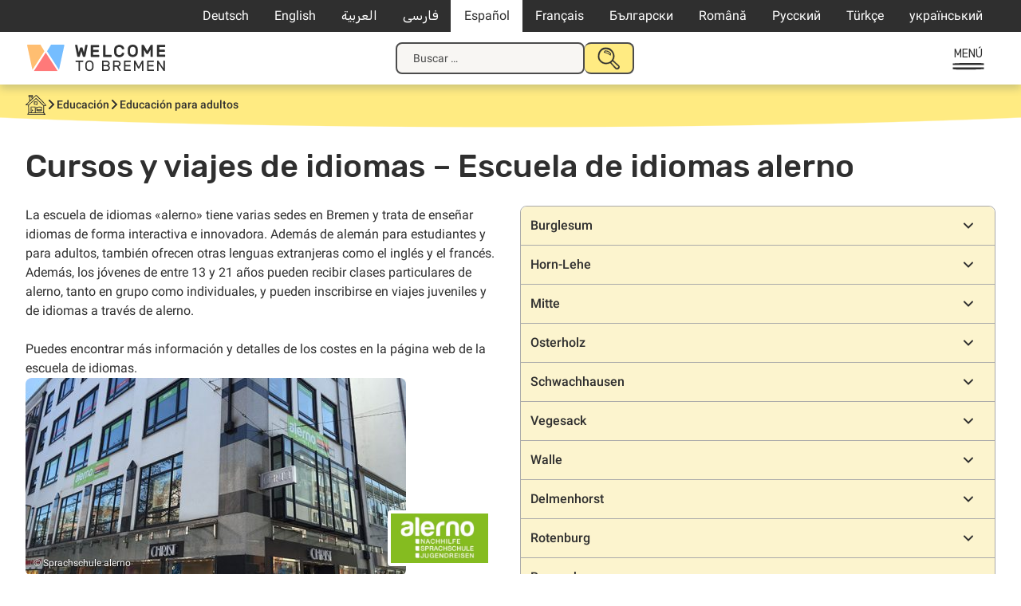

--- FILE ---
content_type: text/html; charset=UTF-8
request_url: https://welcometobremen.de/es/angebot/cursos-y-viajes-de-idiomas-escuela-de-idiomas-alerno/
body_size: 20116
content:
<!doctype html>
<html lang="es-ES">
<head>
	<meta charset="UTF-8">
	<meta name="viewport" content="width=device-width, initial-scale=1">
	<link rel="profile" href="https://gmpg.org/xfn/11">

		<style type="text/css">

		/* cyrillic-ext */
		@font-face {
		font-family: 'Roboto';
		font-style: italic;
		font-weight: 400;
		font-display: swap;
		src: url(https://welcometobremen.de/wp-content/themes/welcome/fonts/roboto_subsets/KFOkCnqEu92Fr1Mu51xFIzIXKMnyrYk.woff2) format('woff2');
		unicode-range: U+0460-052F, U+1C80-1C88, U+20B4, U+2DE0-2DFF, U+A640-A69F, U+FE2E-FE2F;
		}
		/* cyrillic */
		@font-face {
		font-family: 'Roboto';
		font-style: italic;
		font-weight: 400;
		font-display: swap;
		src: url(https://welcometobremen.de/wp-content/themes/welcome/fonts/roboto_subsets/KFOkCnqEu92Fr1Mu51xMIzIXKMnyrYk.woff2) format('woff2');
		unicode-range: U+0301, U+0400-045F, U+0490-0491, U+04B0-04B1, U+2116;
		}
		/* greek-ext */
		@font-face {
		font-family: 'Roboto';
		font-style: italic;
		font-weight: 400;
		font-display: swap;
		src: url(https://welcometobremen.de/wp-content/themes/welcome/fonts/roboto_subsets/KFOkCnqEu92Fr1Mu51xEIzIXKMnyrYk.woff2) format('woff2');
		unicode-range: U+1F00-1FFF;
		}
		/* greek */
		@font-face {
		font-family: 'Roboto';
		font-style: italic;
		font-weight: 400;
		font-display: swap;
		src: url(https://welcometobremen.de/wp-content/themes/welcome/fonts/roboto_subsets/KFOkCnqEu92Fr1Mu51xLIzIXKMnyrYk.woff2) format('woff2');
		unicode-range: U+0370-03FF;
		}
				/* latin-ext */
		@font-face {
		font-family: 'Roboto';
		font-style: italic;
		font-weight: 400;
		font-display: swap;
		src: url(https://welcometobremen.de/wp-content/themes/welcome/fonts/roboto_subsets/KFOkCnqEu92Fr1Mu51xGIzIXKMnyrYk.woff2) format('woff2');
		unicode-range: U+0100-02AF, U+0304, U+0308, U+0329, U+1E00-1E9F, U+1EF2-1EFF, U+2020, U+20A0-20AB, U+20AD-20CF, U+2113, U+2C60-2C7F, U+A720-A7FF;
		}
		/* latin */
		@font-face {
		font-family: 'Roboto';
		font-style: italic;
		font-weight: 400;
		font-display: swap;
		src: url(https://welcometobremen.de/wp-content/themes/welcome/fonts/roboto_subsets/KFOkCnqEu92Fr1Mu51xIIzIXKMny.woff2) format('woff2');
		unicode-range: U+0000-00FF, U+0131, U+0152-0153, U+02BB-02BC, U+02C6, U+02DA, U+02DC, U+0304, U+0308, U+0329, U+2000-206F, U+2074, U+20AC, U+2122, U+2191, U+2193, U+2212, U+2215, U+FEFF, U+FFFD;
		}
		/* cyrillic-ext */
		@font-face {
		font-family: 'Roboto';
		font-style: normal;
		font-weight: 400;
		font-display: swap;
		src: url(https://welcometobremen.de/wp-content/themes/welcome/fonts/roboto_subsets/KFOmCnqEu92Fr1Mu72xKKTU1Kvnz.woff2) format('woff2');
		unicode-range: U+0460-052F, U+1C80-1C88, U+20B4, U+2DE0-2DFF, U+A640-A69F, U+FE2E-FE2F;
		}
		/* cyrillic */
		@font-face {
		font-family: 'Roboto';
		font-style: normal;
		font-weight: 400;
		font-display: swap;
		src: url(https://welcometobremen.de/wp-content/themes/welcome/fonts/roboto_subsets/KFOmCnqEu92Fr1Mu5mxKKTU1Kvnz.woff2) format('woff2');
		unicode-range: U+0301, U+0400-045F, U+0490-0491, U+04B0-04B1, U+2116;
		}
		/* greek-ext */
		@font-face {
		font-family: 'Roboto';
		font-style: normal;
		font-weight: 400;
		font-display: swap;
		src: url(https://welcometobremen.de/wp-content/themes/welcome/fonts/roboto_subsets/KFOmCnqEu92Fr1Mu7mxKKTU1Kvnz.woff2) format('woff2');
		unicode-range: U+1F00-1FFF;
		}
		/* greek */
		@font-face {
		font-family: 'Roboto';
		font-style: normal;
		font-weight: 400;
		font-display: swap;
		src: url(https://welcometobremen.de/wp-content/themes/welcome/fonts/roboto_subsets/KFOmCnqEu92Fr1Mu4WxKKTU1Kvnz.woff2) format('woff2');
		unicode-range: U+0370-03FF;
		}
				/* latin-ext */
		@font-face {
		font-family: 'Roboto';
		font-style: normal;
		font-weight: 400;
		font-display: swap;
		src: url(https://welcometobremen.de/wp-content/themes/welcome/fonts/roboto_subsets/KFOmCnqEu92Fr1Mu7GxKKTU1Kvnz.woff2) format('woff2');
		unicode-range: U+0100-02AF, U+0304, U+0308, U+0329, U+1E00-1E9F, U+1EF2-1EFF, U+2020, U+20A0-20AB, U+20AD-20CF, U+2113, U+2C60-2C7F, U+A720-A7FF;
		}
		/* latin */
		@font-face {
		font-family: 'Roboto';
		font-style: normal;
		font-weight: 400;
		font-display: swap;
		src: url(https://welcometobremen.de/wp-content/themes/welcome/fonts/roboto_subsets/KFOmCnqEu92Fr1Mu4mxKKTU1Kg.woff2) format('woff2');
		unicode-range: U+0000-00FF, U+0131, U+0152-0153, U+02BB-02BC, U+02C6, U+02DA, U+02DC, U+0304, U+0308, U+0329, U+2000-206F, U+2074, U+20AC, U+2122, U+2191, U+2193, U+2212, U+2215, U+FEFF, U+FFFD;
		}
		/* cyrillic-ext */
		@font-face {
		font-family: 'Roboto';
		font-style: normal;
		font-weight: 500;
		font-display: swap;
		src: url(https://welcometobremen.de/wp-content/themes/welcome/fonts/roboto_subsets/KFOlCnqEu92Fr1MmEU9fCRc4AMP6lbBP.woff2) format('woff2');
		unicode-range: U+0460-052F, U+1C80-1C88, U+20B4, U+2DE0-2DFF, U+A640-A69F, U+FE2E-FE2F;
		}
		/* cyrillic */
		@font-face {
		font-family: 'Roboto';
		font-style: normal;
		font-weight: 500;
		font-display: swap;
		src: url(https://welcometobremen.de/wp-content/themes/welcome/fonts/roboto_subsets/KFOlCnqEu92Fr1MmEU9fABc4AMP6lbBP.woff2) format('woff2');
		unicode-range: U+0301, U+0400-045F, U+0490-0491, U+04B0-04B1, U+2116;
		}
		/* greek-ext */
		@font-face {
		font-family: 'Roboto';
		font-style: normal;
		font-weight: 500;
		font-display: swap;
		src: url(https://welcometobremen.de/wp-content/themes/welcome/fonts/roboto_subsets/KFOlCnqEu92Fr1MmEU9fCBc4AMP6lbBP.woff2) format('woff2');
		unicode-range: U+1F00-1FFF;
		}
		/* greek */
		@font-face {
		font-family: 'Roboto';
		font-style: normal;
		font-weight: 500;
		font-display: swap;
		src: url(https://welcometobremen.de/wp-content/themes/welcome/fonts/roboto_subsets/KFOlCnqEu92Fr1MmEU9fBxc4AMP6lbBP.woff2) format('woff2');
		unicode-range: U+0370-03FF;
		}
		/* vietnamese */
		@font-face {
		font-family: 'Roboto';
		font-style: normal;
		font-weight: 500;
		font-display: swap;
		src: url(https://welcometobremen.de/wp-content/themes/welcome/fonts/roboto_subsets/KFOlCnqEu92Fr1MmEU9fCxc4AMP6lbBP.woff2) format('woff2');
		unicode-range: U+0102-0103, U+0110-0111, U+0128-0129, U+0168-0169, U+01A0-01A1, U+01AF-01B0, U+0300-0301, U+0303-0304, U+0308-0309, U+0323, U+0329, U+1EA0-1EF9, U+20AB;
		}
		/* latin-ext */
		@font-face {
		font-family: 'Roboto';
		font-style: normal;
		font-weight: 500;
		font-display: swap;
		src: url(https://welcometobremen.de/wp-content/themes/welcome/fonts/roboto_subsets/KFOlCnqEu92Fr1MmEU9fChc4AMP6lbBP.woff2) format('woff2');
		unicode-range: U+0100-02AF, U+0304, U+0308, U+0329, U+1E00-1E9F, U+1EF2-1EFF, U+2020, U+20A0-20AB, U+20AD-20CF, U+2113, U+2C60-2C7F, U+A720-A7FF;
		}
		/* latin */
		@font-face {
		font-family: 'Roboto';
		font-style: normal;
		font-weight: 500;
		font-display: swap;
		src: url(https://welcometobremen.de/wp-content/themes/welcome/fonts/roboto_subsets/KFOlCnqEu92Fr1MmEU9fBBc4AMP6lQ.woff2) format('woff2');
		unicode-range: U+0000-00FF, U+0131, U+0152-0153, U+02BB-02BC, U+02C6, U+02DA, U+02DC, U+0304, U+0308, U+0329, U+2000-206F, U+2074, U+20AC, U+2122, U+2191, U+2193, U+2212, U+2215, U+FEFF, U+FFFD;
		}
		/* arabic */
		@font-face {
		font-family: 'Rubik';
		font-style: normal;
		font-weight: 400;
		font-display: swap;
		src: url(https://welcometobremen.de/wp-content/themes/welcome/fonts/rubik_subsets/iJWKBXyIfDnIV7nErXyw023e1Ik.woff2) format('woff2');
		unicode-range: U+0600-06FF, U+0750-077F, U+0870-088E, U+0890-0891, U+0898-08E1, U+08E3-08FF, U+200C-200E, U+2010-2011, U+204F, U+2E41, U+FB50-FDFF, U+FE70-FE74, U+FE76-FEFC;
		}
		/* cyrillic-ext */
		@font-face {
		font-family: 'Rubik';
		font-style: normal;
		font-weight: 400;
		font-display: swap;
		src: url(https://welcometobremen.de/wp-content/themes/welcome/fonts/rubik_subsets/iJWKBXyIfDnIV7nMrXyw023e1Ik.woff2) format('woff2');
		unicode-range: U+0460-052F, U+1C80-1C88, U+20B4, U+2DE0-2DFF, U+A640-A69F, U+FE2E-FE2F;
		}
		/* cyrillic */
		@font-face {
		font-family: 'Rubik';
		font-style: normal;
		font-weight: 400;
		font-display: swap;
		src: url(https://welcometobremen.de/wp-content/themes/welcome/fonts/rubik_subsets/iJWKBXyIfDnIV7nFrXyw023e1Ik.woff2) format('woff2');
		unicode-range: U+0301, U+0400-045F, U+0490-0491, U+04B0-04B1, U+2116;
		}
		/* hebrew */
		@font-face {
		font-family: 'Rubik';
		font-style: normal;
		font-weight: 400;
		font-display: swap;
		src: url(https://welcometobremen.de/wp-content/themes/welcome/fonts/rubik_subsets/iJWKBXyIfDnIV7nDrXyw023e1Ik.woff2) format('woff2');
		unicode-range: U+0590-05FF, U+200C-2010, U+20AA, U+25CC, U+FB1D-FB4F;
		}
		/* latin-ext */
		@font-face {
		font-family: 'Rubik';
		font-style: normal;
		font-weight: 400;
		font-display: swap;
		src: url(https://welcometobremen.de/wp-content/themes/welcome/fonts/rubik_subsets/iJWKBXyIfDnIV7nPrXyw023e1Ik.woff2) format('woff2');
		unicode-range: U+0100-02AF, U+0304, U+0308, U+0329, U+1E00-1E9F, U+1EF2-1EFF, U+2020, U+20A0-20AB, U+20AD-20CF, U+2113, U+2C60-2C7F, U+A720-A7FF;
		}
		/* latin */
		@font-face {
		font-family: 'Rubik';
		font-style: normal;
		font-weight: 400;
		font-display: swap;
		src: url(https://welcometobremen.de/wp-content/themes/welcome/fonts/rubik_subsets/iJWKBXyIfDnIV7nBrXyw023e.woff2) format('woff2');
		unicode-range: U+0000-00FF, U+0131, U+0152-0153, U+02BB-02BC, U+02C6, U+02DA, U+02DC, U+0304, U+0308, U+0329, U+2000-206F, U+2074, U+20AC, U+2122, U+2191, U+2193, U+2212, U+2215, U+FEFF, U+FFFD;
		}
		/* arabic */
		@font-face {
		font-family: 'Rubik';
		font-style: normal;
		font-weight: 500;
		font-display: swap;
		src: url(https://welcometobremen.de/wp-content/themes/welcome/fonts/rubik_subsets/iJWKBXyIfDnIV7nErXyw023e1Ik.woff2) format('woff2');
		unicode-range: U+0600-06FF, U+0750-077F, U+0870-088E, U+0890-0891, U+0898-08E1, U+08E3-08FF, U+200C-200E, U+2010-2011, U+204F, U+2E41, U+FB50-FDFF, U+FE70-FE74, U+FE76-FEFC;
		}
		/* cyrillic-ext */
		@font-face {
		font-family: 'Rubik';
		font-style: normal;
		font-weight: 500;
		font-display: swap;
		src: url(https://welcometobremen.de/wp-content/themes/welcome/fonts/rubik_subsets/iJWKBXyIfDnIV7nMrXyw023e1Ik.woff2) format('woff2');
		unicode-range: U+0460-052F, U+1C80-1C88, U+20B4, U+2DE0-2DFF, U+A640-A69F, U+FE2E-FE2F;
		}
		/* cyrillic */
		@font-face {
		font-family: 'Rubik';
		font-style: normal;
		font-weight: 500;
		font-display: swap;
		src: url(https://welcometobremen.de/wp-content/themes/welcome/fonts/rubik_subsets/iJWKBXyIfDnIV7nFrXyw023e1Ik.woff2) format('woff2');
		unicode-range: U+0301, U+0400-045F, U+0490-0491, U+04B0-04B1, U+2116;
		}
		/* hebrew */
		@font-face {
		font-family: 'Rubik';
		font-style: normal;
		font-weight: 500;
		font-display: swap;
		src: url(https://welcometobremen.de/wp-content/themes/welcome/fonts/rubik_subsets/iJWKBXyIfDnIV7nDrXyw023e1Ik.woff2) format('woff2');
		unicode-range: U+0590-05FF, U+200C-2010, U+20AA, U+25CC, U+FB1D-FB4F;
		}
		/* latin-ext */
		@font-face {
		font-family: 'Rubik';
		font-style: normal;
		font-weight: 500;
		font-display: swap;
		src: url(https://welcometobremen.de/wp-content/themes/welcome/fonts/rubik_subsets/iJWKBXyIfDnIV7nPrXyw023e1Ik.woff2) format('woff2');
		unicode-range: U+0100-02AF, U+0304, U+0308, U+0329, U+1E00-1E9F, U+1EF2-1EFF, U+2020, U+20A0-20AB, U+20AD-20CF, U+2113, U+2C60-2C7F, U+A720-A7FF;
		}
		/* latin */
		@font-face {
		font-family: 'Rubik';
		font-style: normal;
		font-weight: 500;
		font-display: swap;
		src: url(https://welcometobremen.de/wp-content/themes/welcome/fonts/rubik_subsets/iJWKBXyIfDnIV7nBrXyw023e.woff2) format('woff2');
		unicode-range: U+0000-00FF, U+0131, U+0152-0153, U+02BB-02BC, U+02C6, U+02DA, U+02DC, U+0304, U+0308, U+0329, U+2000-206F, U+2074, U+20AC, U+2122, U+2191, U+2193, U+2212, U+2215, U+FEFF, U+FFFD;
		}
		/* Base Styling with font use */
		/* body,button,input,select,optgroup,textarea {
			color: #404040;
			font-family: "Roboto", serif;
			font-size: 16px;
			font-size: 1rem;
			line-height: 1.2;
		}
		h1, h2, h3, h4, h5, h6,
		.h1, .h2, .h3, .h4, .h5, .h6 {
			font-family: 'Suhmo Web', serif;
			font-weight: bold;
			margin: 1.5rem 0;
			clear: both;
			-webkit-font-smoothing: antialiased;
			-moz-osx-font-smoothing: grayscale;
		} */
	</style>
	<link rel="apple-touch-icon" sizes="180x180" href="/apple-touch-icon.png">
	<link rel="icon" type="image/png" sizes="32x32" href="/favicon-32x32.png">
	<link rel="icon" type="image/png" sizes="16x16" href="/favicon-16x16.png">
	<link rel="manifest" href="/site.webmanifest">
	<link rel="mask-icon" href="/safari-pinned-tab.svg" color="#4c4c4c">
	<meta name="msapplication-TileColor" content="#4c4c4c">
	<meta name="theme-color" content="#ffffff">

	<link rel="canonical" content="https://welcometobremen.de/es/angebot/cursos-y-viajes-de-idiomas-escuela-de-idiomas-alerno/">
	<title>Cursos y viajes de idiomas – Escuela de idiomas alerno &#8211; Welcome to Bremen</title>
<meta name='robots' content='max-image-preview:large' />
	<style>img:is([sizes="auto" i], [sizes^="auto," i]) { contain-intrinsic-size: 3000px 1500px }</style>
	<link rel="alternate" hreflang="de-de" href="https://welcometobremen.de/angebot/sprachkurse-und-sprachreisen-sprachschule-alerno-2/" />
<link rel="alternate" hreflang="en-us" href="https://welcometobremen.de/en/angebot/language-courses-and-language-learning-holidays-sprachschule-alerno/" />
<link rel="alternate" hreflang="ar" href="https://welcometobremen.de/ar/angebot/sprachkurse-und-sprachreisen-sprachschule-alerno-2/" />
<link rel="alternate" hreflang="fa-ir" href="https://welcometobremen.de/fa/angebot/%da%a9%d9%84%d8%a7%d8%b3-%d9%87%d8%a7%db%8c-%d8%b2%d8%a8%d8%a7%d9%86-%d9%88-%d8%b3%d9%81%d8%b1%d9%87%d8%a7%db%8c-%d8%b2%d8%a8%d8%a7%d9%86-%d9%85%d8%af%d8%b1%d8%b3%d9%87-%d8%b2%d8%a8%d8%a7%d9%86-aler/" />
<link rel="alternate" hreflang="es-es" href="https://welcometobremen.de/es/angebot/cursos-y-viajes-de-idiomas-escuela-de-idiomas-alerno/" />
<link rel="alternate" hreflang="fr-fr" href="https://welcometobremen.de/fr/angebot/cours-de-langues-et-voyages-linguistiques-ecole-de-langues-alerno/" />
<link rel="alternate" hreflang="bg-bg" href="https://welcometobremen.de/bg/angebot/%d0%b5%d0%b7%d0%b8%d0%ba%d0%be%d0%b2%d0%b8-%d0%ba%d1%83%d1%80%d1%81%d0%be%d0%b2%d0%b5-%d0%b8-%d0%b5%d0%b7%d0%b8%d0%ba%d0%be%d0%b2%d0%b8-%d0%bf%d1%8a%d1%82%d1%83%d0%b2%d0%b0%d0%bd%d0%b8%d1%8f-%d0%b5/" />
<link rel="alternate" hreflang="ro-ro" href="https://welcometobremen.de/ro/angebot/cursuri-de-limbi-straine-si-calatorii-lingvistice-scoala-de-limbi-straine-alerno/" />
<link rel="alternate" hreflang="ru-ru" href="https://welcometobremen.de/ru/angebot/%d1%8f%d0%b7%d1%8b%d0%ba%d0%be%d0%b2%d1%8b%d0%b5-%d0%ba%d1%83%d1%80%d1%81%d1%8b-%d0%b8-%d1%82%d1%83%d1%80%d1%8b-%d1%88%d0%ba%d0%be%d0%bb%d0%b0-%d0%b8%d0%b7%d1%83%d1%87%d0%b5%d0%bd%d0%b8%d1%8f-%d1%8f/" />
<link rel="alternate" hreflang="tr" href="https://welcometobremen.de/tr/angebot/dil-kurslari-ve-dil-gezileri-alerno-dil-okulu/" />
<link rel="alternate" hreflang="uk-ua" href="https://welcometobremen.de/uk/angebot/%d0%bc%d0%be%d0%b2%d0%bd%d1%96-%d0%ba%d1%83%d1%80%d1%81%d0%b8-%d1%82%d0%b0-%d0%bc%d0%be%d0%b2%d0%bd%d1%96-%d0%bf%d0%be%d0%b4%d0%be%d1%80%d0%be%d0%b6%d1%96-%d0%bc%d0%be%d0%b2%d0%bd%d0%b0-%d1%88%d0%ba/" />
<link rel="alternate" hreflang="x-default" href="https://welcometobremen.de/angebot/sprachkurse-und-sprachreisen-sprachschule-alerno-2/" />
<style id='classic-theme-styles-inline-css'>
/*! This file is auto-generated */
.wp-block-button__link{color:#fff;background-color:#32373c;border-radius:9999px;box-shadow:none;text-decoration:none;padding:calc(.667em + 2px) calc(1.333em + 2px);font-size:1.125em}.wp-block-file__button{background:#32373c;color:#fff;text-decoration:none}
</style>
<link rel='stylesheet' id='contact-form-7-css' href='https://welcometobremen.de/wp-content/plugins/contact-form-7/includes/css/styles.css?ver=6.1.4' media='all' />
<link rel='stylesheet' id='welcome-style-css' href='https://welcometobremen.de/wp-content/themes/welcome/style.css?ver=1751536587' media='' />
<link rel='stylesheet' id='wtb-print-style-css' href='https://welcometobremen.de/wp-content/themes/welcome/style-print.css?ver=1710929389' media='print' />
<link rel="canonical" href="https://welcometobremen.de/es/angebot/cursos-y-viajes-de-idiomas-escuela-de-idiomas-alerno/" />
<link rel="alternate" title="oEmbed (JSON)" type="application/json+oembed" href="https://welcometobremen.de/es/wp-json/oembed/1.0/embed?url=https%3A%2F%2Fwelcometobremen.de%2Fes%2Fangebot%2Fcursos-y-viajes-de-idiomas-escuela-de-idiomas-alerno%2F" />
<link rel="alternate" title="oEmbed (XML)" type="text/xml+oembed" href="https://welcometobremen.de/es/wp-json/oembed/1.0/embed?url=https%3A%2F%2Fwelcometobremen.de%2Fes%2Fangebot%2Fcursos-y-viajes-de-idiomas-escuela-de-idiomas-alerno%2F&#038;format=xml" />
<meta name="generator" content="WPML ver:4.8.4 stt:5,7,1,4,3,17,46,47,2,55,56;" />
<!-- Matomo -->
<script>
  var _paq = window._paq = window._paq || [];
  /* tracker methods like "setCustomDimension" should be called before "trackPageView" */
  _paq.push(["disableCookies"]);
  _paq.push(['trackPageView']);
  _paq.push(['enableLinkTracking']);
  (function() {
    var u="https://matomo.welcometobremerhaven.de/";
    _paq.push(['setTrackerUrl', u+'js/index.php']);
    _paq.push(['setSiteId', '3']);
    var d=document, g=d.createElement('script'), s=d.getElementsByTagName('script')[0];
    g.async=true; g.src=u+'js/index.php'; s.parentNode.insertBefore(g,s);
  })();
</script>
<!-- End Matomo Code -->
</head>

<body class="wp-singular welcome_angebot-template-default single single-welcome_angebot postid-28764 wp-theme-welcome btf-archive site_wtb welcome_angebot">
<svg width="0" height="0" class="hidden" aria-hidden="true"><symbol id="caret" fill="none" viewBox="0 0 13 8" xmlns="http://www.w3.org/2000/svg"><path d="m1.5 1.5 5 5 5-5" stroke="currentColor" stroke-linecap="round" stroke-width="2"/></symbol><symbol id="home" fill="none" viewBox="0 0 26 25" xmlns="http://www.w3.org/2000/svg" xmlns:xlink="http://www.w3.org/1999/xlink"><clipPath id="a"><path d="M0 0h26v25H0z"/></clipPath><g clip-path="url(#a)" fill="currentColor"><path d="M23.689 13.775c1.073 0 1.898-.085 2.146-.17L26 13.52v-.17c-.165-.595-.578-1.105-.99-1.53a1.172 1.172 0 0 1-.248-.34l-.248-.34c-.412-.426-.743-.936-1.238-1.361l-2.063-2.126c-1.403-1.446-2.724-2.891-4.292-4.422 0 0-3.384-3.231-3.632-3.231h-.083v.085c-.908.68-1.815 1.53-2.64 2.296-.331.34-.744.595-1.074.935-.165.17-.413.34-.578.596l-.33.34c0-.425-.082-1.02-.082-1.446.33 0 .577 0 .66-.255v-.255C9.244 1.7 9.244.85 9.079.34L8.997.17H7.346C6.191.17 4.87.17 3.88.34h-.165v.17c-.082.68 0 1.36.083 2.041v.17h.908c.082 1.446.082 3.146.082 5.102-.743.85-1.568 1.7-2.393 2.381-.413.34-.826.765-1.238 1.105C.083 12.415-.083 12.67.083 12.84l.082.085c.165.17.66.17 1.899.17h1.238c.082 1.7.082 3.317.165 5.017 0 .766 0 1.53.082 2.296.083.51.083 1.106.083 1.616-.083.425-.413.765-.66 1.19-.33.425-.66.766-.66 1.276v.255h.247c.99.085 1.898.085 2.889.085h7.676c4.044 0 8.171 0 11.638.085h.248l-.083-.255c-.248-.85-.825-1.616-1.568-2.466-.083-1.7-.083-6.888 0-8.418zm-8.337-6.632c2.312 2.04 4.623 4.337 6.851 6.547v2.467c0 2.04.083 3.741-.165 5.867-2.724-.085-5.778 0-9.162.085-.165-1.106-.165-2.466-.165-3.742 0-1.19 0-2.38-.165-3.401v-.17h-.165c-1.156-.17-2.394-.17-3.714-.17H6.438v.17c-.082 1.36 0 2.806.083 4.167.082.935.165 1.955.165 2.89-.495 0-.908 0-1.238.086-.248 0-.578.085-.826.085-.165-.85-.165-1.87-.165-2.806v-1.276c-.082-1.53-.165-3.401-.082-5.017l.577-.68a608.832 608.832 0 0 1 8.09-7.143c.164.17.412.34.66.595a14.75 14.75 0 0 1 1.65 1.446zm-8.006 8.333h.908c1.238 0 2.476 0 3.467.17-.083 1.7 0 3.317.082 5.017 0 .425 0 .936.083 1.446-1.156 0-2.146 0-3.467-.085h-.743v-.766c-.165-1.785-.33-5.017-.33-5.782zM4.127 23.3l.248-.255h17.911c.33.34.66.595.99.936-7.098-.085-12.38-.085-19.644-.085.082-.255.33-.426.495-.596zm16.838-12.16-.33-.34c-.083-.085-5.283-5.187-7.346-6.802l-.083-.085-.082.085c-.578.255-1.156.85-1.733 1.445-.248.255-.496.425-.743.68-1.156.936-2.229 2.041-3.384 2.977-1.156 1.02-2.394 2.125-3.55 3.146H1.568c.578-.595 1.486-1.446 2.229-2.126.413-.425.743-.68.908-.85.743-.766 1.568-1.53 2.393-2.296.826-.766 1.651-1.616 2.477-2.381.165-.17 2.64-2.636 3.714-3.487l1.568 1.616c.413.34.743.765.99 1.02.413.426.826.766 1.239 1.106.743.68 1.485 1.36 2.228 2.126.413.425.826.85 1.156 1.275.248.255.413.51.66.68.413.426.908.85 1.403 1.361.826.765 1.734 1.616 2.394 2.551h-.413c-.578 0-1.32.085-1.65 0-.496-.255-1.404-1.19-1.899-1.7zM8.171 1.701c-.66.085-1.238.085-1.898.085H4.705a.746.746 0 0 1 0-.596h3.549v.51zM5.613 2.806c.495 0 1.238-.085 1.898-.085 0 .34.083.68.083.935.082.426.082.85.165 1.361-.33.34-.66.68-.99.935-.33.34-.661.68-1.074.936 0-.85-.082-1.786-.082-2.806V2.806z"/><path d="M10.73 8.418h-.165v.17c.083.426 0 1.02 0 1.531 0 .85-.082 1.616.165 2.04l.083.086h.082c1.073.085 2.146.17 3.137.17h.99v-.17c.165-.85.165-2.04.083-2.891v-.766h-.165c-1.32-.34-2.807-.425-4.21-.17zm3.632 1.871v1.276h-1.898c-.165 0-.33 0-.496-.085-.165 0-.33-.086-.495-.086v-2.21h1.651c.743 0 1.073.085 1.238.085zm-6.356 9.694.083.085c.165.085.33.17.578.17.33 0 .66-.17.825-.51v-.085c.083-.68-.248-.935-.413-1.02-.33-.17-.742-.086-1.073.17-.165.34-.247.765 0 1.19zm5.614-4.932v1.7c0 1.191 0 2.467.247 3.402v.17h.165c.825 0 1.65.085 2.476.085 1.238 0 2.476 0 3.714-.085h.165v-1.02c.083-1.786.083-3.572 0-4.167v-.17h-.165c-2.146-.17-4.292-.17-6.438.085zm.907 1.276v-.51c.66-.086 1.238-.086 1.981-.086h3.054s.083.085.083.255v2.296H14.61s-.083-.17-.083-.51v-1.445zm1.156 2.89c1.155-.084 2.806-.17 3.879 0v.17c-1.156.256-3.714.086-4.952.086v-.17c.247-.085.66-.085 1.073-.085z"/></g></symbol><symbol id="speechbubbles" fill="none" viewBox="0 0 43 24" xmlns="http://www.w3.org/2000/svg" xmlns:xlink="http://www.w3.org/1999/xlink"><clipPath id="a"><path d="M0 0h43v24H0z"/></clipPath><g clip-path="url(#a)" fill="currentColor"><path clip-rule="evenodd" d="M22.078 2.936c2.567-1.404 6.032-2.17 9.241-2.17 3.21 0 8.344 1.532 10.526 3.957 2.824 3.192-.129 9.447-2.952 12.128-1.027 1.021-1.798 1.532-3.21 2.043.129 1.404.257 4.212-.256 4.34-1.027.255-2.952-1.66-4.621-3.192-3.722.639-7.701-.127-11.167-2.68-1.412.893-2.567 1.276-4.364 1.787-1.67 1.66-3.081 4.851-5.006 4.979-.514-.639-.899-4.851-.899-4.851s-2.695-.511-4.107-1.022C1.54 16.723-.642 12.511.128 8.425 1.668.384 15.66-2.935 22.078 2.937zm-7.573 15.192c1.155-.128 2.181-.383 2.823-.766 3.466-1.787 6.29-4.851 6.033-8.936-.385-5.235-6.675-8.298-12.707-7.277-1.54.255-4.878 1.66-6.033 2.553-1.155.894-2.439 2.809-2.824 3.83C-1.027 13.66 7.06 18 10.397 18.383a20.25 20.25 0 0 1 .77 3.83c1.669-1.15 2.31-3.064 3.337-4.085zM41.46 9.702c.256-8.17-11.424-9.319-18.227-5.872 3.08 4.979.385 9.957-2.182 12.638 2.31 1.787 5.776 3.064 9.755 2.17 1.284.51 1.669 2.043 3.337 2.17 0-1.02-.256-2.297 0-3.063 2.953-.256 7.188-4.468 7.317-8.043z" fill-rule="evenodd"/><path d="M7.701 12.638c-.513-.639-.336-.942 0-1.276.642-.639 1.284 0 1.284.638s-.955 1.047-1.284.638zm3.851 0c-.513-.639-.336-.942 0-1.276s1.284 0 1.284.638-.77 1.277-1.284.638zm3.851 0c-.513-.639-.336-.942 0-1.276s1.284 0 1.284.638-.956 1.047-1.284.638z"/></g></symbol><symbol id="heart" fill="none" viewBox="0 0 21 20" xmlns="http://www.w3.org/2000/svg" xmlns:xlink="http://www.w3.org/1999/xlink"><clipPath id="a"><path d="M0 .5h21v19H0z"/></clipPath><g clip-path="url(#a)"><path d="M11 3.5C5.5-2-1.5 5 4 10.5l7 7 7-7c5.458-5.458-1.542-12.458-7-7z" stroke="currentColor" stroke-linecap="round" stroke-linejoin="round" stroke-width="2"/></g></symbol><symbol id="thumbs_down" fill="none" viewBox="0 0 20 20" xmlns="http://www.w3.org/2000/svg" xmlns:xlink="http://www.w3.org/1999/xlink"><clipPath id="a"><path d="M0 0h20v20H0z"/></clipPath><g clip-path="url(#a)"><path d="M15.992 11.287c-1 .097-1.96.45-2.792 1.029a25.12 25.12 0 0 0-4.454 5.721c-.15.29-.377.534-.655.705a1.742 1.742 0 0 1-1.648.096 1.786 1.786 0 0 1-.604-.457 1.874 1.874 0 0 1-.432-1.439l1.562-4.626m9.023-1.029L19 11.286V2.03c0-.273-.106-.535-.294-.728a.99.99 0 0 0-.71-.302h-1.001a.99.99 0 0 0-.71.301 1.042 1.042 0 0 0-.293.728zm-8.02 1.029h-4.97c-.321 0-.64-.08-.924-.233a2.022 2.022 0 0 1-.716-.645 2.108 2.108 0 0 1-.242-1.883l2.36-7.2C3.769 1.54 3.96 1 5.365 1c2.59 0 5.39 1.06 7.504 1.66" stroke="currentColor" stroke-linecap="round" stroke-linejoin="round" stroke-width="2"/></g></symbol><symbol id="megaphone" fill="none" viewBox="0 0 34 31" xmlns="http://www.w3.org/2000/svg" xmlns:xlink="http://www.w3.org/1999/xlink"><clipPath id="a"><path d="M0 0h34v31H0z"/></clipPath><g clip-path="url(#a)" fill="currentColor"><path d="M26.48 13.587c.131-.725.785-1.187.916-1.78.523-2.243-1.373-5.013-3.858-5.87C22.427 3.956 21.838.33 19.55 0c-1.57.33-1.57 2.374-2.223 3.694-.392.923-1.308 1.978-1.962 2.704-2.354 2.77-5.427 4.88-7.977 6.068-2.092.99-5.165 1.055-6.865 4.221 0 0-.261.396-.458.858 0 .264-.065.593-.065 1.385 0 .396.13 1.253.458 1.847 1.111 2.044 1.046 1.978 1.896 2.638.523.396.458.462 1.242.528.327.066.654.066.916.132.065.33.196.857.915 2.374l.523 1.055c1.7 2.045 2.746 2.836 4.708 3.298 1.177-.857 1.961-2.045 1.896-3.1-1.962-1.913-2.42-2.506-3.4-4.55 4.054-3.629 9.546-4.882 14.842-3.1.589.197 1.242.725 1.83.79 2.42.264 1.635-2.638 1.309-3.89-.262-1.188-.85-2.507-.654-3.365zm-.457-1.253c-.327.396-.458-.66-.588-.99a98.868 98.868 0 0 1-1.439-4.023c2.289.792 3.073 2.968 2.027 5.013zm-14.45 15.698c-.196.528-.523 1.055-1.046 1.583-1.896-.198-3.139-1.583-4.054-3.232-.327-.528-.654-1.78-.915-2.243 1.569 0 2.484-.461 2.68-.593.327.396.458 1.187.72 1.649.85 1.517 1.242 1.847 2.615 2.836zm-3.335-5.606c0 .066-.457.197-.457.263-2.681.858-4.054.528-5.1-.33-.458-.395-.72-1.12-.981-1.582-.262-.594-.654-1.385-.523-1.98 0-.131.065-.263.065-.329.196-.462.393-.923.654-1.32 1.046-2.044 3.923-2.967 5.754-3.56 1.57 2.176 2.485 4.55 3.4 6.925-1.112.791-1.896 1.187-2.812 1.913zm9.416-4.09c-2.158.33-3.923.528-5.885 1.781-1.111-2.704-1.961-4.617-3.465-6.794 3.4-2.176 7.258-4.55 9.742-9.036.654.264 2.158 5.079 2.877 6.926.915 2.374 1.438 5.012 2.288 7.255-1.961-.198-3.53-.462-5.557-.132zm8.238 1.451c-.915.066-1.765-1.121-2.419-2.968-.915-3.1-2.42-7.321-3.53-10.883-.458-1.45-1.962-3.76-.328-4.749C21.25 2.243 21.904 4.42 22.623 6.2c.98 2.506 1.896 5.079 2.746 7.717.327.99.589 1.847.916 2.902.326.924.653 2.638-.393 2.968zm4.381-17.874c-1.177.791-2.68 2.176-3.4 3.496.13.131.065.263.262.33.653-.199.915-1.056 1.438-1.65.72-.66 2.223-1.253 1.7-2.176zM29.684 9.3c1.177-.726 2.55-.791 3.727-1.78-1.569-.265-2.877.395-4.119 1.384.196.132.13.264.392.396zm-.261 3.76c.915.66 2.877 2.044 3.661 1.055-.719-.33-2.354-.792-3.465-1.451 0 .132-.065.264-.196.396z"/></g></symbol><symbol id="share" fill="none" viewBox="0 0 19 18" xmlns="http://www.w3.org/2000/svg" xmlns:xlink="http://www.w3.org/1999/xlink"><clipPath id="a"><path d="M.5 0h18v18H.5z"/></clipPath><g clip-path="url(#a)"><path d="m6.453 7.467 6.094-2.612m.096 8.114L6.357 9.676m.305-1.192a2.58 2.58 0 1 1-5.162 0 2.58 2.58 0 0 1 5.162 0zM17.5 3.84a2.58 2.58 0 1 1-5.161 0 2.58 2.58 0 0 1 5.161 0zm0 10.322a2.58 2.58 0 1 1-5.161 0 2.58 2.58 0 0 1 5.161 0z" stroke="currentColor" stroke-linecap="round" stroke-linejoin="round" stroke-width="2"/></g></symbol><symbol id="link" fill="none" viewBox="0 0 19 20" xmlns="http://www.w3.org/2000/svg"><path d="M11.013 8.462a3.519 3.519 0 0 0-4.975 0l-3.554 3.554a3.518 3.518 0 0 0 4.975 4.975l.461-.46m-.46-4.515a3.518 3.518 0 0 0 4.974 0l3.553-3.554a3.518 3.518 0 0 0-4.974-4.975L10.3 4.2" stroke="currentColor" stroke-linecap="round" stroke-linejoin="round" stroke-width="2"/></symbol><symbol id="print" fill="none" viewBox="0 0 20 20" xmlns="http://www.w3.org/2000/svg" xmlns:xlink="http://www.w3.org/1999/xlink"><clipPath id="a"><path d="M.5.3H20v19.4H.5z"/></clipPath><g clip-path="url(#a)" stroke="currentColor" stroke-linecap="round" stroke-linejoin="round" stroke-width="1.5"><path d="M18.3 13.8H2.2c-.5 0-.9-.4-.9-.9V5.6c0-.5.4-.9.9-.9h16.1c.5 0 .9.4.9.9v7.3c.1.4-.4.9-.9.9z"/><path d="M15.8 1.1H4.7v3.6h11.1z"/><path d="M15.8 10.7H4.7V19h11.1z" fill="#fff"/><path d="M14.1 7.2H16m-8.6 6.4h5.7m-5.7 2.6h5.7"/></g></symbol><symbol id="copy" xmlns="http://www.w3.org/2000/svg" fill="none" viewBox="0 0 18 20"><path stroke="currentColor" stroke-linecap="round" stroke-linejoin="round" stroke-width="2" d="m7.708 2.292.706-.706A2 2 0 0 1 9.828 1h6.239A.97.97 0 0 1 17 2v12a.97.97 0 0 1-.933 1H15M6 5v4a1 1 0 0 1-1 1H1m11-4v12a.97.97 0 0 1-.933 1H1.933A.97.97 0 0 1 1 18V9.828a2 2 0 0 1 .586-1.414l2.828-2.828A2 2 0 0 1 5.828 5h5.239A.97.97 0 0 1 12 6Z"/></symbol><symbol id="envelope" xmlns="http://www.w3.org/2000/svg" fill="none" viewBox="0 0 20 16"><path stroke="currentColor" stroke-linecap="round" stroke-linejoin="round" stroke-width="2" d="m19 2-8.4 7.05a1 1 0 0 1-1.2 0L1 2m18 0a1 1 0 0 0-1-1H2a1 1 0 0 0-1 1m18 0v12a1 1 0 0 1-1 1H2a1 1 0 0 1-1-1V2"/></symbol><symbol id="facebook" fill="none" viewBox="0 0 9 21" xmlns="http://www.w3.org/2000/svg" xmlns:xlink="http://www.w3.org/1999/xlink"><clipPath id="a"><path d="M0 .5h8.421v20H0z"/></clipPath><g clip-path="url(#a)"><path clip-rule="evenodd" d="M6.458 3.658H8.42V.5H6.458a4.365 4.365 0 0 0-4.36 4.36v1.956H0v3.158h2.105v10.46h3.158V9.975h2.128l.623-3.158h-2.75V4.28a.632.632 0 0 1 .622-.622z" fill="currentColor" fill-rule="evenodd"/></g></symbol><symbol id="whatsapp" fill="none" viewBox="0 0 24 25" xmlns="http://www.w3.org/2000/svg" xmlns:xlink="http://www.w3.org/1999/xlink"><clipPath id="a"><path d="M.42 0h23.078v25H.42z"/></clipPath><g clip-path="url(#a)"><path d="M20.041 4.741c-2.158-2.05-5.032-3.179-8.087-3.179C5.65 1.562.52 6.426.52 12.402c0 1.91.525 3.775 1.524 5.42L.421 23.437l6.063-1.508a11.898 11.898 0 0 0 5.465 1.318h.005c6.3 0 11.544-4.863 11.544-10.84 0-2.895-1.298-5.615-3.457-7.666zm-8.087 16.68a9.888 9.888 0 0 1-4.842-1.255l-.345-.195-3.595.893.958-3.325-.227-.342a8.639 8.639 0 0 1-1.453-4.795c0-4.965 4.266-9.008 9.51-9.008 2.539 0 4.924.937 6.716 2.641 1.793 1.704 2.895 3.965 2.89 6.372 0 4.97-4.373 9.014-9.612 9.014zm5.213-6.748c-.283-.137-1.69-.791-1.952-.88-.263-.092-.453-.136-.644.138-.19.273-.737.879-.907 1.064-.164.18-.334.205-.618.068-1.679-.795-2.781-1.42-3.889-3.222-.293-.479.294-.445.84-1.48.093-.18.046-.337-.026-.473-.072-.137-.644-1.47-.88-2.012-.233-.527-.47-.454-.645-.464-.165-.01-.355-.01-.546-.01s-.5.069-.762.337c-.263.274-1 .928-1 2.261 0 1.333 1.026 2.622 1.165 2.803.144.18 2.014 2.915 4.883 4.091 1.813.743 2.524.806 3.43.68.552-.079 1.69-.655 1.927-1.29.237-.635.237-1.177.165-1.289-.067-.122-.258-.19-.54-.322z" fill="currentColor"/></g></symbol><symbol id="x-twitter" fill="none" viewBox="0 0 21 21" xmlns="http://www.w3.org/2000/svg" xmlns:xlink="http://www.w3.org/1999/xlink"><clipPath id="a"><path d="M.42.5h20v20h-20z"/></clipPath><g clip-path="url(#a)"><path d="m12.607 9.172 6.557-7.725h-2.927l-5.005 5.9-4.44-5.9H.42l7.434 9.876-6.986 8.23h2.927l5.434-6.4 4.82 6.4h6.37zm-2.267 2.671-1.375-1.828L3.62 2.92h2.2l4.312 5.719 1.375 1.828 5.73 7.613h-2.2z" stroke="currentColor"/></g></symbol></svg><div id="page" class="site">
	<a class="skip-link screen-reader-text" href="#primary">Saltar al contenido</a>
	<div class="wtb-language-selector" id="wtb-language-selector">
		<div class="wtb-container">
			<!-- to do: Language detection -->
						<button class="wtb-language-menu-toggle" id="wtb-language-menu-toggle" aria-controls="wtb-language-selector-menu" aria-label="Cambiar la lengua actual de: Español" aria-expanded="false">Español</button>
			<nav class="wtb-language-selector-menu" id="wtb-language-selector-menu" aria-label="Idiomas del menú">
<div class="wpml-ls-statics-footer wpml-ls wpml-ls-legacy-list-horizontal">
	<ul role="menu"><li class="wpml-ls-slot-footer wpml-ls-item wpml-ls-item-de wpml-ls-first-item wpml-ls-item-legacy-list-horizontal" role="none">
				<a href="https://welcometobremen.de/angebot/sprachkurse-und-sprachreisen-sprachschule-alerno-2/" class="wpml-ls-link" role="menuitem"  aria-label="Cambiar a Deutsch" title="Cambiar a Deutsch" >
                    <span class="wpml-ls-native" lang="de">Deutsch</span></a>
			</li><li class="wpml-ls-slot-footer wpml-ls-item wpml-ls-item-en wpml-ls-item-legacy-list-horizontal" role="none">
				<a href="https://welcometobremen.de/en/angebot/language-courses-and-language-learning-holidays-sprachschule-alerno/" class="wpml-ls-link" role="menuitem"  aria-label="Cambiar a English" title="Cambiar a English" >
                    <span class="wpml-ls-native" lang="en">English</span></a>
			</li><li class="wpml-ls-slot-footer wpml-ls-item wpml-ls-item-ar wpml-ls-item-legacy-list-horizontal" role="none">
				<a href="https://welcometobremen.de/ar/angebot/sprachkurse-und-sprachreisen-sprachschule-alerno-2/" class="wpml-ls-link" role="menuitem"  aria-label="Cambiar a العربية" title="Cambiar a العربية" >
                    <span class="wpml-ls-native" lang="ar">العربية</span></a>
			</li><li class="wpml-ls-slot-footer wpml-ls-item wpml-ls-item-fa wpml-ls-item-legacy-list-horizontal" role="none">
				<a href="https://welcometobremen.de/fa/angebot/%da%a9%d9%84%d8%a7%d8%b3-%d9%87%d8%a7%db%8c-%d8%b2%d8%a8%d8%a7%d9%86-%d9%88-%d8%b3%d9%81%d8%b1%d9%87%d8%a7%db%8c-%d8%b2%d8%a8%d8%a7%d9%86-%d9%85%d8%af%d8%b1%d8%b3%d9%87-%d8%b2%d8%a8%d8%a7%d9%86-aler/" class="wpml-ls-link" role="menuitem"  aria-label="Cambiar a فارسی" title="Cambiar a فارسی" >
                    <span class="wpml-ls-native" lang="fa">فارسی</span></a>
			</li><li class="wpml-ls-slot-footer wpml-ls-item wpml-ls-item-es wpml-ls-current-language wpml-ls-item-legacy-list-horizontal" role="none">
				<a href="https://welcometobremen.de/es/angebot/cursos-y-viajes-de-idiomas-escuela-de-idiomas-alerno/" class="wpml-ls-link" role="menuitem" >
                    <span class="wpml-ls-native" role="menuitem">Español</span></a>
			</li><li class="wpml-ls-slot-footer wpml-ls-item wpml-ls-item-fr wpml-ls-item-legacy-list-horizontal" role="none">
				<a href="https://welcometobremen.de/fr/angebot/cours-de-langues-et-voyages-linguistiques-ecole-de-langues-alerno/" class="wpml-ls-link" role="menuitem"  aria-label="Cambiar a Français" title="Cambiar a Français" >
                    <span class="wpml-ls-native" lang="fr">Français</span></a>
			</li><li class="wpml-ls-slot-footer wpml-ls-item wpml-ls-item-bg wpml-ls-item-legacy-list-horizontal" role="none">
				<a href="https://welcometobremen.de/bg/angebot/%d0%b5%d0%b7%d0%b8%d0%ba%d0%be%d0%b2%d0%b8-%d0%ba%d1%83%d1%80%d1%81%d0%be%d0%b2%d0%b5-%d0%b8-%d0%b5%d0%b7%d0%b8%d0%ba%d0%be%d0%b2%d0%b8-%d0%bf%d1%8a%d1%82%d1%83%d0%b2%d0%b0%d0%bd%d0%b8%d1%8f-%d0%b5/" class="wpml-ls-link" role="menuitem"  aria-label="Cambiar a Български" title="Cambiar a Български" >
                    <span class="wpml-ls-native" lang="bg">Български</span></a>
			</li><li class="wpml-ls-slot-footer wpml-ls-item wpml-ls-item-ro wpml-ls-item-legacy-list-horizontal" role="none">
				<a href="https://welcometobremen.de/ro/angebot/cursuri-de-limbi-straine-si-calatorii-lingvistice-scoala-de-limbi-straine-alerno/" class="wpml-ls-link" role="menuitem"  aria-label="Cambiar a Română" title="Cambiar a Română" >
                    <span class="wpml-ls-native" lang="ro">Română</span></a>
			</li><li class="wpml-ls-slot-footer wpml-ls-item wpml-ls-item-ru wpml-ls-item-legacy-list-horizontal" role="none">
				<a href="https://welcometobremen.de/ru/angebot/%d1%8f%d0%b7%d1%8b%d0%ba%d0%be%d0%b2%d1%8b%d0%b5-%d0%ba%d1%83%d1%80%d1%81%d1%8b-%d0%b8-%d1%82%d1%83%d1%80%d1%8b-%d1%88%d0%ba%d0%be%d0%bb%d0%b0-%d0%b8%d0%b7%d1%83%d1%87%d0%b5%d0%bd%d0%b8%d1%8f-%d1%8f/" class="wpml-ls-link" role="menuitem"  aria-label="Cambiar a Русский" title="Cambiar a Русский" >
                    <span class="wpml-ls-native" lang="ru">Русский</span></a>
			</li><li class="wpml-ls-slot-footer wpml-ls-item wpml-ls-item-tr wpml-ls-item-legacy-list-horizontal" role="none">
				<a href="https://welcometobremen.de/tr/angebot/dil-kurslari-ve-dil-gezileri-alerno-dil-okulu/" class="wpml-ls-link" role="menuitem"  aria-label="Cambiar a Türkçe" title="Cambiar a Türkçe" >
                    <span class="wpml-ls-native" lang="tr">Türkçe</span></a>
			</li><li class="wpml-ls-slot-footer wpml-ls-item wpml-ls-item-uk wpml-ls-last-item wpml-ls-item-legacy-list-horizontal" role="none">
				<a href="https://welcometobremen.de/uk/angebot/%d0%bc%d0%be%d0%b2%d0%bd%d1%96-%d0%ba%d1%83%d1%80%d1%81%d0%b8-%d1%82%d0%b0-%d0%bc%d0%be%d0%b2%d0%bd%d1%96-%d0%bf%d0%be%d0%b4%d0%be%d1%80%d0%be%d0%b6%d1%96-%d0%bc%d0%be%d0%b2%d0%bd%d0%b0-%d1%88%d0%ba/" class="wpml-ls-link" role="menuitem"  aria-label="Cambiar a український" title="Cambiar a український" >
                    <span class="wpml-ls-native" lang="uk">український</span></a>
			</li></ul>
</div>
</nav>
		</div>
	</div>
	<header id="masthead" class="wtb-site-header">
		<div class="wtb-menu-bar">
			<div class="wtb-container wtb-menu-bar_container">
				<div class="wtb-logo">
											<p class="site-title"><a href="https://welcometobremen.de/es/" rel="home"><span class="visibility-hidden">Welcome to Bremen</span></a></p>
										</div>

				<div id="wtb-searchbar" class="wtb-searchbar">
					<button class="wtb-searchbar-toggle" aria-controls="wtb-searchbar-display" aria-expanded="false"><span class="screen-reader-text">Abrir busqueda</span></button>
					<div class="wtb-searchbar-display">
						<form role="search" method="get" class="wtb-searchform search-form" action="https://welcometobremen.de/es/">
	<label class="wtb-searchlabel">
		<span class="screen-reader-text">Buscar:</span>
		<input type="search" class="wtb-searchbar_input search-field" placeholder="Buscar &hellip;" value="" name="s" />
	</label>
	<button class="wtb-searchbar_button search-submit"><span class="screen-reader-text">Enviar busqueda</span></button>
</form>						<button class="wtb-searchbar-close" aria-controls="wtb-searchbar-display" aria-expanded="false"><span class="screen-reader-text">Cerrar búsqueda</span></button>
					</div>
				</div>

				<nav id="site-navigation" class="main-navigation" aria-label="Navegación del sitio">
					<button class="menu-toggle" aria-controls="main-menu" aria-expanded="false">Menú</button>
					<div id="main-menu" class="main-menu">
						<div class="menu-topics-bg"><h2 class="menu-heading" id="menu-heading-topics"><span>Temas</span></h2><div class="menu-hauptmenue-spanisch-container"><ul id="topics-menu" class="topics-menu" aria-labelledby="menu-heading-topics"><li id="menu-item-23976" class="menu-item menu-item-type-taxonomy menu-item-object-angebotscat menu-item-23976"><a href="https://welcometobremen.de/es/angebot/angebotscat/vida-cotidiana-y-vida/">Vida cotidiana y vida</a></li>
<li id="menu-item-23977" class="menu-item menu-item-type-taxonomy menu-item-object-angebotscat menu-item-23977"><a href="https://welcometobremen.de/es/angebot/angebotscat/trabajo-y-cualificacion/">Trabajo y cualificación</a></li>
<li id="menu-item-26703" class="menu-item menu-item-type-taxonomy menu-item-object-angebotscat menu-item-26703"><a href="https://welcometobremen.de/es/angebot/angebotscat/centros-de-asesoramiento/">Centros de asesoramiento</a></li>
<li id="menu-item-26704" class="menu-item menu-item-type-taxonomy menu-item-object-angebotscat current-welcome_angebot-ancestor menu-item-26704"><a href="https://welcometobremen.de/es/angebot/angebotscat/educacion/">Educación</a></li>
<li id="menu-item-27762" class="menu-item menu-item-type-taxonomy menu-item-object-angebotscat current-welcome_angebot-ancestor current-menu-parent current-welcome_angebot-parent menu-item-27762"><a href="https://welcometobremen.de/es/angebot/angebotscat/cursos-de-aleman/">Cursos de alemán</a></li>
<li id="menu-item-23978" class="menu-item menu-item-type-taxonomy menu-item-object-angebotscat menu-item-23978"><a href="https://welcometobremen.de/es/angebot/angebotscat/ocio-y-cultura/">Ocio y cultura</a></li>
<li id="menu-item-27763" class="menu-item menu-item-type-taxonomy menu-item-object-angebotscat menu-item-27763"><a href="https://welcometobremen.de/es/angebot/angebotscat/salud/">Salud</a></li>
<li id="menu-item-23979" class="menu-item menu-item-type-taxonomy menu-item-object-angebotscat menu-item-23979"><a href="https://welcometobremen.de/es/angebot/angebotscat/ninas-y-mujeres/">Niñas y mujeres</a></li>
<li id="menu-item-23980" class="menu-item menu-item-type-taxonomy menu-item-object-angebotscat menu-item-23980"><a href="https://welcometobremen.de/es/angebot/angebotscat/derecho/">Derecho</a></li>
<li id="menu-item-23981" class="menu-item menu-item-type-taxonomy menu-item-object-angebotscat menu-item-23981"><a href="https://welcometobremen.de/es/angebot/angebotscat/sexualidad/">Sexualidad</a></li>
</ul></div></div><div class="menu-pages-bg"><h2 class="menu-heading" id="menu-heading-pages"><span>Páginas</span></h2><div class="menu-hauptmenue-seiten-spanisch-container"><ul id="pages-menu" class="pages-menu" aria-labelledby="menu-heading-pages"><li id="menu-item-41164" class="menu-item menu-item-type-custom menu-item-object-custom menu-item-41164"><a href="https://welcometobremerhaven.de/">Angebote in Bremerhaven</a></li>
<li id="menu-item-41165" class="menu-item menu-item-type-post_type menu-item-object-page menu-item-41165"><a href="https://welcometobremen.de/es/mapa-de-la-oferta-en-bremen/">Mapa de la oferta en Bremen</a></li>
<li id="menu-item-41166" class="menu-item menu-item-type-post_type menu-item-object-page menu-item-41166"><a href="https://welcometobremen.de/es/?page_id=37266">Sobre Welcome to Bremen / Welcome to Bremerhaven</a></li>
<li id="menu-item-41167" class="menu-item menu-item-type-post_type menu-item-object-page menu-item-41167"><a href="https://welcometobremen.de/es/?page_id=39140">Preguntas frecuentes</a></li>
</ul></div></div><div class="menu-volunteer-bg"><h2 class="menu-heading" id="menu-heading-volunteer"><span>voluntariat</span></h2></div>					</div>
					<button class="wtb-menu-close screen-reader-text" aria-controls="main-menu" aria-expanded="false">Cerrar menú principal</button>
				</nav><!-- #site-navigation -->
			</div>
		</div>
	</header><!-- #masthead -->

	<main id="primary" class="site-main">
		<div class="wtb-breadcrumbs-wrapper">
			<nav class="wtb-breadcrumbs wtb-container" typeof="BreadcrumbList" vocab="http://schema.org/" aria-label="Menú migas de pan">
				<!-- Breadcrumb NavXT 7.4.1 -->
<span property="itemListElement" typeof="ListItem"><a property="item" typeof="WebPage" href="https://welcometobremen.de/es/" class="home"><span property="name"><svg class="wtb-breadcrumb-home" width="26" height="25" aria-hidden="true"><use xlink:href="#home" /></svg><span class="visibility-hidden">Inicio</span></span></a><meta property="position" content="1"></span> <svg class="wtb-breadcrumb-caret" width="13" height="8" aria-hidden="true"><use xlink:href="#caret" /></svg> <span property="itemListElement" typeof="ListItem"><a property="item" typeof="WebPage" title="Go to the Educación Angebots-Kategorie archives." href="https://welcometobremen.de/es/angebot/angebotscat/educacion/" class="taxonomy angebotscat"><span property="name">Educación</span></a><meta property="position" content="2"></span> <svg class="wtb-breadcrumb-caret" width="13" height="8" aria-hidden="true"><use xlink:href="#caret" /></svg> <span property="itemListElement" typeof="ListItem"><a property="item" typeof="WebPage" title="Go to the Educación para adultos Angebots-Kategorie archives." href="https://welcometobremen.de/es/angebot/angebotscat/educacion-para-adultos/" class="taxonomy angebotscat"><span property="name">Educación para adultos</span></a><meta property="position" content="3"></span> <svg class="wtb-breadcrumb-caret" width="13" height="8" aria-hidden="true"><use xlink:href="#caret" /></svg> 			</nav>
		</div>
		
<article id="post-28764" class="post-28764 welcome_angebot type-welcome_angebot status-publish has-post-thumbnail hentry angebotscat-cursos-de-aleman angebotscat-educacion-para-adultos zielgruppe-adultos zielgruppe-jovenes angebotstyp-cualificacion angebotstyp-entretenimiento wtb-container">
	<header class="wtb-post-header">
		<h1 class="wtb-post-title">Cursos y viajes de idiomas – Escuela de idiomas alerno</h1>	</header><!-- .entry-header -->


	<div class="wtb-post-single-multitab-grid wtb-post-single-grid wtb-grid">

		<div class="wtb-post-content-wrapper">
			<section class="wtb-post-content">
				<p>La escuela de idiomas «alerno» tiene varias sedes en Bremen y trata de enseñar idiomas de forma interactiva e innovadora. Además de alemán para estudiantes y para adultos, también ofrecen otras lenguas extranjeras como el inglés y el francés. Además, los jóvenes de entre 13 y 21 años pueden recibir clases particulares de alerno, tanto en grupo como individuales, y pueden inscribirse en viajes juveniles y de idiomas a través de alerno.</p>
<p>Puedes encontrar más información y detalles de los costes en la página web de la escuela de idiomas.</p>
			</section>
							<picture class="wtb-post-picture">
					
			<div class="post-thumbnail">
				<img width="477" height="248" src="https://welcometobremen.de/wp-content/uploads/2017/03/standort-mitte-477x248.jpg" class="attachment-medium size-medium wp-post-image" alt="" decoding="async" fetchpriority="high" srcset="https://welcometobremen.de/wp-content/uploads/2017/03/standort-mitte-477x248.jpg 477w, https://welcometobremen.de/wp-content/uploads/2017/03/standort-mitte-135x70.jpg 135w, https://welcometobremen.de/wp-content/uploads/2017/03/standort-mitte-269x140.jpg 269w, https://welcometobremen.de/wp-content/uploads/2017/03/standort-mitte.jpg 660w" sizes="(max-width: 477px) 100vw, 477px" />			</div> <div class="wtb-provider-logo"><img width="137" height="70" src="https://welcometobremen.de/wp-content/uploads/2017/03/alerno-logo.jpg" class="attachment-logo size-logo" alt="Logo alerno" decoding="async" srcset="https://welcometobremen.de/wp-content/uploads/2017/03/alerno-logo.jpg 709w, https://welcometobremen.de/wp-content/uploads/2017/03/alerno-logo-300x153.jpg 300w" sizes="(max-width: 137px) 100vw, 137px" /></div><figcaption class="wtb-post-picture-credit">&copy; Sprachschule alerno</figcaption>
				</picture>
						
			
		</div>
		<div class="wtb-post-sidebar-wrapper">
							<h2 class="screen-reader-text">Ubicaciones</h2>
				<ul class="wtb-multitab-accordion wtb-accordion" data-accordion data-allow-all-closed="true">
											<li class="wtb-accordion-item" data-accordion-item>
							<button class="wtb-accordion-title" id="wtb-accordion-title-p28764-i1" aria-controls="wtb-accordion-p28764-i1">
								<h3>
									Burglesum								</h3> <svg class="openclose caret" viewBox="0 0 13 8" width="13" height="8" aria-hidden="true"><use xlink:href="#caret" /></svg>
							</button>
							<div class="wtb-accordion-content" id="wtb-accordion-p28764-i1" aria-labelledby="wtb-accordion-title-p28764-i1" data-tab-content aria-hidden="true">
								<table class="wtb-post-details-table"><tbody><tr class="keep-dir"><th class="itemtitle">Proveedor</th><td><span>Sprachschule alerno</span></td></tr><tr class="keep-dir"><th class="itemtitle">Dirección</th><td><span>Bremer-Heerstr. 49, 28719 Bremen</span></td></tr><tr class="keep-dir"><th class="itemtitle">Teléfono</th><td><span>+49 421 6095737</span></td></tr><tr class="keep-dir"><th class="itemtitle">Email</th><td><span><a href="&#x6d;&#x61;&#x69;&#x6c;&#x74;&#x6f;&#58;&#98;&#114;&#101;men-&#x62;&#x75;&#x72;&#x67;&#x6c;&#x65;&#115;&#117;&#109;&#64;&#97;ler&#x6e;&#x6f;&#x2e;&#x64;&#x65;" class="maillink">b&#114;&#101;&#x6d;&#x65;&#x6e;-b&#117;&#114;&#x67;&#x6c;&#x65;s&#117;&#109;&#64;&#x61;&#x6c;&#x65;r&#110;&#111;&#x2e;&#x64;&#x65;</a></span></td></tr><tr class="keep-dir"><th class="itemtitle">Sitio web</th><td><span><a href="https://alerno.de/sprachschule/" class="extlink" title="https://alerno.de/sprachschule/" target="_blank" rel="noopener">alerno.de/sprachschule</a></span></td></tr><tr class="wtb-checkfooter"><td colspan="2">La última vez que se comprobó: 17.02.2025</td></tr></tbody></table>																	<div class="wtb-multi-extrainfo">
										
										<picture class="wtb-post-picture-multi wtb-post-picture">
																		<div class="post-thumbnail">
							<img class="post-thumbnail-streetview post-thumbnail-img" src="https://welcometobremen.de/wp-content/uploads/static/wtb-streetview-bremer-heerstr-49-28719-bremen-272x272.jpg" width="272" height="272" alt="Vista exterior de la dirección Bremer-Heerstr. 49, 28719 Bremen.">
						</div>
					<div class="wtb-provider-logo"><img width="137" height="70" src="https://welcometobremen.de/wp-content/uploads/2017/03/alerno-logo.jpg" class="attachment-logo size-logo" alt="Logo alerno" loading="lazy" decoding="async" srcset="https://welcometobremen.de/wp-content/uploads/2017/03/alerno-logo.jpg 709w, https://welcometobremen.de/wp-content/uploads/2017/03/alerno-logo-300x153.jpg 300w" sizes="auto, (max-width: 137px) 100vw, 137px" /></div></picture>
										
																						<a class="wtb-post-map" href="https://www.google.de/maps/dir/current+location/Bremer-Heerstr.+49%2C+28719+Bremen" target="_blank" title="Consigue indicaciones de Google Maps para llegar a ">
													<img src="https://welcometobremen.de/wp-content/uploads/static/wtb-maps-bremer-heerstr-49-28719-bremen-272x272.png" class="wtb-post-map-img" width="272" height="272" alt="Vista del mapa de la dirección" loading="lazy">
													<span class="screen-reader-text">Consigue indicaciones de Google Maps para llegar a </span>
												</a>
											

									</div>
								<section class="wtb-cta wtb-dialogbox wtb-box">
	<div class="wtb-dialogbox-icon">
		<img src="https://welcometobremen.de/wp-content/themes/welcome/img/Frage-antwort.svg" width="90" height="54" alt="" loading="lazy">
	</div>
	<div class="wtb-dialogbox-content">
		Para más información, visita el sitio web del proveedor:<br><a href="https://alerno.de/sprachschule/" title="https://alerno.de/sprachschule/" target="_blank" rel="noopener">alerno.de/sprachschule</a>	</div>
</section>
																			<footer class="wtb-sharing">
			<div class="wtb-sharing-title">Compartir página</div>
			<div class="wtb-sharing-container tooltipmenu-container">
				<button class="wtb-sharing-social wtb-sharing-button" data-tooltipmenu-trigger="true" aria-expanded="false" aria-controls="wtb-sharing-socialmenu-p28764-i1">
					<svg class="wtb-sharing-social-icon" width="19" height="18" viewBox="0 0 19 18" aria-hidden="true"><use xlink:href="#share" /></svg>
					<span class="wtb-sharing-buttontext">Redes Sociales</span>
				</button>
				<div id="wtb-sharing-socialmenu-p28764-i1" class="wtb-sharing-socialmenu wtb-tooltipmenu hidden">
					<a href="https://www.facebook.com/sharer.php?u=https%3A%2F%2Fwelcometobremen.de%2Fes%2Fangebot%2Fcursos-y-viajes-de-idiomas-escuela-de-idiomas-alerno%2F" target="_blank" rel="noopener" title="Compartir en Facebook">
						<svg class="wtb-sharing-facebook" viewBox="0 0 9 21" width="9" height="21" aria-hidden="true"><use xlink:href="#facebook" /></svg>
						<span class="screen-reader-text">Compartir en Facebook</span>
					</a>
					<a href="https://twitter.com/intent/tweet?url=https%3A%2F%2Fwelcometobremen.de%2Fes%2Fangebot%2Fcursos-y-viajes-de-idiomas-escuela-de-idiomas-alerno%2F&text=Cursos%20y%20viajes%20de%20idiomas%20%E2%80%93%20Escuela%20de%20idiomas%20alerno" target="_blank" rel="noopener" title="Compartir en Twitter/X">
						<svg class="wtb-sharing-twitter" viewBox="0 0 21 21" width="21" height="21" aria-hidden="true"><use xlink:href="#x-twitter" /></svg>
						<span class="screen-reader-text">Compartir en Twitter/X</span>
					</a>
					<a href="https://api.whatsapp.com/send?text=Cursos%20y%20viajes%20de%20idiomas%20%E2%80%93%20Escuela%20de%20idiomas%20alerno%3A%20%0Ahttps%3A%2F%2Fwelcometobremen.de%2Fes%2Fangebot%2Fcursos-y-viajes-de-idiomas-escuela-de-idiomas-alerno%2F" target="_blank" rel="noopener" title="Compartir en WhatsApp">
						<svg class="wtb-sharing-whatsapp" viewBox="0 0 24 25" width="24" height="25" aria-hidden="true"><use xlink:href="#whatsapp" /></svg>
						<span class="screen-reader-text">Compartir en WhatsApp</span>
					</a>
					<a href="/cdn-cgi/l/email-protection#[base64]" target="_blank" rel="noopener" title="Comparte esta página por correo electrónico">
						<svg class="wtb-sharing-mail" width="20" height="16" viewBox="0 0 20 16" aria-hidden="true"><use xlink:href="#envelope" /></svg>
						<span class="screen-reader-text">Comparte esta página por correo electrónico</span>
					</a>
				</div>
			</div>
			<div class="wtb-sharing-container tooltipmenu-container">
				<button class="wtb-sharing-link wtb-sharing-button" data-tooltipmenu-trigger="true" aria-expanded="false" aria-controls="wtb-sharing-linkmenu-p28764-i1">
					<svg class="wtb-sharing-link-icon" width="19" height="20" viewBox="0 0 19 20" aria-hidden="true"><use xlink:href="#link" /></svg>
					<span class="wtb-sharing-buttontext">Obtener enlace</span>
				</button>
				<div id="wtb-sharing-linkmenu-p28764-i1" class="wtb-sharing-linkmenu wtb-copylink wtb-tooltipmenu hidden">
					<input type="text" class="wtb-copylink-input" value="https://welcometobremen.de/es/angebot/cursos-y-viajes-de-idiomas-escuela-de-idiomas-alerno/" readonly>
					<button class="wtb-copylink-button">
						<svg class="wtb-copylink-button-icon" width="18" height="20" viewBox="0 0 18 20" aria-hidden="true"><use xlink:href="#copy" /></svg>
						<span class="screen-reader-text">Copiar enlace al Portapapeles</span>
					</button>
				</div>
			</div>
			<button class="wtb-sharing-print wtb-sharing-button" onclick="window.print();">
				<svg class="wtb-sharing-print-icon" width="20" height="20" viewBox="0 0 20 20" aria-hidden="true"><use xlink:href="#print" /></svg>
				<span class="wtb-sharing-buttontext">Imprimir</span>
			</button>
		</footer><!-- .wtb-sharing -->
										
							</div><!-- .wtb-accordion-content -->
						</li>
												<li class="wtb-accordion-item" data-accordion-item>
							<button class="wtb-accordion-title" id="wtb-accordion-title-p28764-i2" aria-controls="wtb-accordion-p28764-i2">
								<h3>
									Horn-Lehe								</h3> <svg class="openclose caret" viewBox="0 0 13 8" width="13" height="8" aria-hidden="true"><use xlink:href="#caret" /></svg>
							</button>
							<div class="wtb-accordion-content" id="wtb-accordion-p28764-i2" aria-labelledby="wtb-accordion-title-p28764-i2" data-tab-content aria-hidden="true">
								<table class="wtb-post-details-table"><tbody><tr class="keep-dir"><th class="itemtitle">Proveedor</th><td><span>Sprachschule alerno</span></td></tr><tr class="keep-dir"><th class="itemtitle">Dirección</th><td><span>Leher-Heerstr. 173, 28357 Bremen</span></td></tr><tr class="keep-dir"><th class="itemtitle">Teléfono</th><td><span>+49 421 56637667</span></td></tr><tr class="keep-dir"><th class="itemtitle">Email</th><td><span><a href="&#x6d;&#x61;&#x69;&#x6c;&#116;&#111;:br&#x65;&#x6d;&#x65;&#x6e;&#45;&#104;orn&#x2d;&#x6c;&#x65;&#x68;&#101;&#64;&#97;le&#x72;&#x6e;&#x6f;&#x2e;&#100;&#101;" class="maillink">bremen-h&#111;&#114;&#110;&#45;&#108;&#101;&#104;&#101;&#64;&#97;&#x6c;&#x65;&#x72;&#x6e;&#x6f;&#x2e;&#x64;&#x65;</a></span></td></tr><tr class="keep-dir"><th class="itemtitle">Sitio web</th><td><span><a href="https://alerno.de/sprachschule/" class="extlink" title="https://alerno.de/sprachschule/" target="_blank" rel="noopener">alerno.de/sprachschule</a></span></td></tr><tr class="wtb-checkfooter"><td colspan="2">La última vez que se comprobó: 17.02.2025</td></tr></tbody></table>																	<div class="wtb-multi-extrainfo">
										
										<picture class="wtb-post-picture-multi wtb-post-picture">
																		<div class="post-thumbnail">
							<img class="post-thumbnail-streetview post-thumbnail-img" src="https://welcometobremen.de/wp-content/uploads/static/wtb-streetview-leher-heerstr-173-28357-bremen-272x272.jpg" width="272" height="272" alt="Vista exterior de la dirección Leher-Heerstr. 173, 28357 Bremen.">
						</div>
					<div class="wtb-provider-logo"><img width="137" height="70" src="https://welcometobremen.de/wp-content/uploads/2017/03/alerno-logo.jpg" class="attachment-logo size-logo" alt="Logo alerno" loading="lazy" decoding="async" srcset="https://welcometobremen.de/wp-content/uploads/2017/03/alerno-logo.jpg 709w, https://welcometobremen.de/wp-content/uploads/2017/03/alerno-logo-300x153.jpg 300w" sizes="auto, (max-width: 137px) 100vw, 137px" /></div></picture>
										
																						<a class="wtb-post-map" href="https://www.google.de/maps/dir/current+location/Leher-Heerstr.+173%2C+28357+Bremen" target="_blank" title="Consigue indicaciones de Google Maps para llegar a ">
													<img src="https://welcometobremen.de/wp-content/uploads/static/wtb-maps-leher-heerstr-173-28357-bremen-272x272.png" class="wtb-post-map-img" width="272" height="272" alt="Vista del mapa de la dirección" loading="lazy">
													<span class="screen-reader-text">Consigue indicaciones de Google Maps para llegar a </span>
												</a>
											

									</div>
								<section class="wtb-cta wtb-dialogbox wtb-box">
	<div class="wtb-dialogbox-icon">
		<img src="https://welcometobremen.de/wp-content/themes/welcome/img/Frage-antwort.svg" width="90" height="54" alt="" loading="lazy">
	</div>
	<div class="wtb-dialogbox-content">
		Para más información, visita el sitio web del proveedor:<br><a href="https://alerno.de/sprachschule/" title="https://alerno.de/sprachschule/" target="_blank" rel="noopener">alerno.de/sprachschule</a>	</div>
</section>
																			<footer class="wtb-sharing">
			<div class="wtb-sharing-title">Compartir página</div>
			<div class="wtb-sharing-container tooltipmenu-container">
				<button class="wtb-sharing-social wtb-sharing-button" data-tooltipmenu-trigger="true" aria-expanded="false" aria-controls="wtb-sharing-socialmenu-p28764-i2">
					<svg class="wtb-sharing-social-icon" width="19" height="18" viewBox="0 0 19 18" aria-hidden="true"><use xlink:href="#share" /></svg>
					<span class="wtb-sharing-buttontext">Redes Sociales</span>
				</button>
				<div id="wtb-sharing-socialmenu-p28764-i2" class="wtb-sharing-socialmenu wtb-tooltipmenu hidden">
					<a href="https://www.facebook.com/sharer.php?u=https%3A%2F%2Fwelcometobremen.de%2Fes%2Fangebot%2Fcursos-y-viajes-de-idiomas-escuela-de-idiomas-alerno%2F" target="_blank" rel="noopener" title="Compartir en Facebook">
						<svg class="wtb-sharing-facebook" viewBox="0 0 9 21" width="9" height="21" aria-hidden="true"><use xlink:href="#facebook" /></svg>
						<span class="screen-reader-text">Compartir en Facebook</span>
					</a>
					<a href="https://twitter.com/intent/tweet?url=https%3A%2F%2Fwelcometobremen.de%2Fes%2Fangebot%2Fcursos-y-viajes-de-idiomas-escuela-de-idiomas-alerno%2F&text=Cursos%20y%20viajes%20de%20idiomas%20%E2%80%93%20Escuela%20de%20idiomas%20alerno" target="_blank" rel="noopener" title="Compartir en Twitter/X">
						<svg class="wtb-sharing-twitter" viewBox="0 0 21 21" width="21" height="21" aria-hidden="true"><use xlink:href="#x-twitter" /></svg>
						<span class="screen-reader-text">Compartir en Twitter/X</span>
					</a>
					<a href="https://api.whatsapp.com/send?text=Cursos%20y%20viajes%20de%20idiomas%20%E2%80%93%20Escuela%20de%20idiomas%20alerno%3A%20%0Ahttps%3A%2F%2Fwelcometobremen.de%2Fes%2Fangebot%2Fcursos-y-viajes-de-idiomas-escuela-de-idiomas-alerno%2F" target="_blank" rel="noopener" title="Compartir en WhatsApp">
						<svg class="wtb-sharing-whatsapp" viewBox="0 0 24 25" width="24" height="25" aria-hidden="true"><use xlink:href="#whatsapp" /></svg>
						<span class="screen-reader-text">Compartir en WhatsApp</span>
					</a>
					<a href="/cdn-cgi/l/email-protection#[base64]" target="_blank" rel="noopener" title="Comparte esta página por correo electrónico">
						<svg class="wtb-sharing-mail" width="20" height="16" viewBox="0 0 20 16" aria-hidden="true"><use xlink:href="#envelope" /></svg>
						<span class="screen-reader-text">Comparte esta página por correo electrónico</span>
					</a>
				</div>
			</div>
			<div class="wtb-sharing-container tooltipmenu-container">
				<button class="wtb-sharing-link wtb-sharing-button" data-tooltipmenu-trigger="true" aria-expanded="false" aria-controls="wtb-sharing-linkmenu-p28764-i2">
					<svg class="wtb-sharing-link-icon" width="19" height="20" viewBox="0 0 19 20" aria-hidden="true"><use xlink:href="#link" /></svg>
					<span class="wtb-sharing-buttontext">Obtener enlace</span>
				</button>
				<div id="wtb-sharing-linkmenu-p28764-i2" class="wtb-sharing-linkmenu wtb-copylink wtb-tooltipmenu hidden">
					<input type="text" class="wtb-copylink-input" value="https://welcometobremen.de/es/angebot/cursos-y-viajes-de-idiomas-escuela-de-idiomas-alerno/" readonly>
					<button class="wtb-copylink-button">
						<svg class="wtb-copylink-button-icon" width="18" height="20" viewBox="0 0 18 20" aria-hidden="true"><use xlink:href="#copy" /></svg>
						<span class="screen-reader-text">Copiar enlace al Portapapeles</span>
					</button>
				</div>
			</div>
			<button class="wtb-sharing-print wtb-sharing-button" onclick="window.print();">
				<svg class="wtb-sharing-print-icon" width="20" height="20" viewBox="0 0 20 20" aria-hidden="true"><use xlink:href="#print" /></svg>
				<span class="wtb-sharing-buttontext">Imprimir</span>
			</button>
		</footer><!-- .wtb-sharing -->
										
							</div><!-- .wtb-accordion-content -->
						</li>
												<li class="wtb-accordion-item" data-accordion-item>
							<button class="wtb-accordion-title" id="wtb-accordion-title-p28764-i3" aria-controls="wtb-accordion-p28764-i3">
								<h3>
									Mitte								</h3> <svg class="openclose caret" viewBox="0 0 13 8" width="13" height="8" aria-hidden="true"><use xlink:href="#caret" /></svg>
							</button>
							<div class="wtb-accordion-content" id="wtb-accordion-p28764-i3" aria-labelledby="wtb-accordion-title-p28764-i3" data-tab-content aria-hidden="true">
								<table class="wtb-post-details-table"><tbody><tr class="keep-dir"><th class="itemtitle">Proveedor</th><td><span>Sprachschule alerno</span></td></tr><tr class="keep-dir"><th class="itemtitle">Dirección</th><td><span>Papenstr. 1, 28195 Bremen</span></td></tr><tr class="keep-dir"><th class="itemtitle">Teléfono</th><td><span>+49 421 19418</span></td></tr><tr class="keep-dir"><th class="itemtitle">Email</th><td><span><a href="&#x6d;&#x61;&#x69;&#108;&#116;&#111;:b&#x72;&#x65;&#x6d;&#x65;&#110;&#45;mi&#x74;&#x74;&#x65;&#x40;&#97;&#108;er&#x6e;&#x6f;&#x2e;&#x64;&#101;" class="maillink">&#98;&#x72;&#101;&#x6d;&#101;&#x6e;&#45;&#x6d;&#105;&#x74;&#116;&#x65;&#64;&#x61;&#108;&#x65;&#114;&#x6e;&#111;&#x2e;&#100;&#x65;</a></span></td></tr><tr class="keep-dir"><th class="itemtitle">Sitio web</th><td><span><a href="https://alerno.de/sprachschule/" class="extlink" title="https://alerno.de/sprachschule/" target="_blank" rel="noopener">alerno.de/sprachschule</a></span></td></tr><tr class="wtb-checkfooter"><td colspan="2">La última vez que se comprobó: 17.02.2025</td></tr></tbody></table>																	<div class="wtb-multi-extrainfo">
										
										<picture class="wtb-post-picture-multi wtb-post-picture">
												
			<div class="post-thumbnail">
				<img width="300" height="156" src="https://welcometobremen.de/wp-content/uploads/2017/03/standort-mitte-300x156.jpg" class="attachment-medium size-medium" alt="Foto der Alerno Standort Mitte" decoding="async" srcset="https://welcometobremen.de/wp-content/uploads/2017/03/standort-mitte-300x156.jpg 300w, https://welcometobremen.de/wp-content/uploads/2017/03/standort-mitte.jpg 660w" sizes="(max-width: 300px) 100vw, 300px" />			</div> <div class="wtb-provider-logo"><img width="137" height="70" src="https://welcometobremen.de/wp-content/uploads/2017/03/alerno-logo.jpg" class="attachment-logo size-logo" alt="Logo alerno" loading="lazy" decoding="async" srcset="https://welcometobremen.de/wp-content/uploads/2017/03/alerno-logo.jpg 709w, https://welcometobremen.de/wp-content/uploads/2017/03/alerno-logo-300x153.jpg 300w" sizes="auto, (max-width: 137px) 100vw, 137px" /></div><figcaption class="wtb-post-picture-credit">&copy; Sprachschule alerno</figcaption></picture>
										
																						<a class="wtb-post-map" href="https://www.google.de/maps/dir/current+location/Papenstr.+1%2C+28195+Bremen" target="_blank" title="Consigue indicaciones de Google Maps para llegar a ">
													<img src="https://welcometobremen.de/wp-content/uploads/static/wtb-maps-papenstr-1-28195-bremen-272x272.png" class="wtb-post-map-img" width="272" height="272" alt="Vista del mapa de la dirección" loading="lazy">
													<span class="screen-reader-text">Consigue indicaciones de Google Maps para llegar a </span>
												</a>
											

									</div>
								<section class="wtb-cta wtb-dialogbox wtb-box">
	<div class="wtb-dialogbox-icon">
		<img src="https://welcometobremen.de/wp-content/themes/welcome/img/Frage-antwort.svg" width="90" height="54" alt="" loading="lazy">
	</div>
	<div class="wtb-dialogbox-content">
		Para más información, visita el sitio web del proveedor:<br><a href="https://alerno.de/sprachschule/" title="https://alerno.de/sprachschule/" target="_blank" rel="noopener">alerno.de/sprachschule</a>	</div>
</section>
																			<footer class="wtb-sharing">
			<div class="wtb-sharing-title">Compartir página</div>
			<div class="wtb-sharing-container tooltipmenu-container">
				<button class="wtb-sharing-social wtb-sharing-button" data-tooltipmenu-trigger="true" aria-expanded="false" aria-controls="wtb-sharing-socialmenu-p28764-i3">
					<svg class="wtb-sharing-social-icon" width="19" height="18" viewBox="0 0 19 18" aria-hidden="true"><use xlink:href="#share" /></svg>
					<span class="wtb-sharing-buttontext">Redes Sociales</span>
				</button>
				<div id="wtb-sharing-socialmenu-p28764-i3" class="wtb-sharing-socialmenu wtb-tooltipmenu hidden">
					<a href="https://www.facebook.com/sharer.php?u=https%3A%2F%2Fwelcometobremen.de%2Fes%2Fangebot%2Fcursos-y-viajes-de-idiomas-escuela-de-idiomas-alerno%2F" target="_blank" rel="noopener" title="Compartir en Facebook">
						<svg class="wtb-sharing-facebook" viewBox="0 0 9 21" width="9" height="21" aria-hidden="true"><use xlink:href="#facebook" /></svg>
						<span class="screen-reader-text">Compartir en Facebook</span>
					</a>
					<a href="https://twitter.com/intent/tweet?url=https%3A%2F%2Fwelcometobremen.de%2Fes%2Fangebot%2Fcursos-y-viajes-de-idiomas-escuela-de-idiomas-alerno%2F&text=Cursos%20y%20viajes%20de%20idiomas%20%E2%80%93%20Escuela%20de%20idiomas%20alerno" target="_blank" rel="noopener" title="Compartir en Twitter/X">
						<svg class="wtb-sharing-twitter" viewBox="0 0 21 21" width="21" height="21" aria-hidden="true"><use xlink:href="#x-twitter" /></svg>
						<span class="screen-reader-text">Compartir en Twitter/X</span>
					</a>
					<a href="https://api.whatsapp.com/send?text=Cursos%20y%20viajes%20de%20idiomas%20%E2%80%93%20Escuela%20de%20idiomas%20alerno%3A%20%0Ahttps%3A%2F%2Fwelcometobremen.de%2Fes%2Fangebot%2Fcursos-y-viajes-de-idiomas-escuela-de-idiomas-alerno%2F" target="_blank" rel="noopener" title="Compartir en WhatsApp">
						<svg class="wtb-sharing-whatsapp" viewBox="0 0 24 25" width="24" height="25" aria-hidden="true"><use xlink:href="#whatsapp" /></svg>
						<span class="screen-reader-text">Compartir en WhatsApp</span>
					</a>
					<a href="/cdn-cgi/l/email-protection#[base64]" target="_blank" rel="noopener" title="Comparte esta página por correo electrónico">
						<svg class="wtb-sharing-mail" width="20" height="16" viewBox="0 0 20 16" aria-hidden="true"><use xlink:href="#envelope" /></svg>
						<span class="screen-reader-text">Comparte esta página por correo electrónico</span>
					</a>
				</div>
			</div>
			<div class="wtb-sharing-container tooltipmenu-container">
				<button class="wtb-sharing-link wtb-sharing-button" data-tooltipmenu-trigger="true" aria-expanded="false" aria-controls="wtb-sharing-linkmenu-p28764-i3">
					<svg class="wtb-sharing-link-icon" width="19" height="20" viewBox="0 0 19 20" aria-hidden="true"><use xlink:href="#link" /></svg>
					<span class="wtb-sharing-buttontext">Obtener enlace</span>
				</button>
				<div id="wtb-sharing-linkmenu-p28764-i3" class="wtb-sharing-linkmenu wtb-copylink wtb-tooltipmenu hidden">
					<input type="text" class="wtb-copylink-input" value="https://welcometobremen.de/es/angebot/cursos-y-viajes-de-idiomas-escuela-de-idiomas-alerno/" readonly>
					<button class="wtb-copylink-button">
						<svg class="wtb-copylink-button-icon" width="18" height="20" viewBox="0 0 18 20" aria-hidden="true"><use xlink:href="#copy" /></svg>
						<span class="screen-reader-text">Copiar enlace al Portapapeles</span>
					</button>
				</div>
			</div>
			<button class="wtb-sharing-print wtb-sharing-button" onclick="window.print();">
				<svg class="wtb-sharing-print-icon" width="20" height="20" viewBox="0 0 20 20" aria-hidden="true"><use xlink:href="#print" /></svg>
				<span class="wtb-sharing-buttontext">Imprimir</span>
			</button>
		</footer><!-- .wtb-sharing -->
										
							</div><!-- .wtb-accordion-content -->
						</li>
												<li class="wtb-accordion-item" data-accordion-item>
							<button class="wtb-accordion-title" id="wtb-accordion-title-p28764-i4" aria-controls="wtb-accordion-p28764-i4">
								<h3>
									Osterholz								</h3> <svg class="openclose caret" viewBox="0 0 13 8" width="13" height="8" aria-hidden="true"><use xlink:href="#caret" /></svg>
							</button>
							<div class="wtb-accordion-content" id="wtb-accordion-p28764-i4" aria-labelledby="wtb-accordion-title-p28764-i4" data-tab-content aria-hidden="true">
								<table class="wtb-post-details-table"><tbody><tr class="keep-dir"><th class="itemtitle">Proveedor</th><td><span>Sprachschule alerno</span></td></tr><tr class="keep-dir"><th class="itemtitle">Dirección</th><td><span>Ludwig-Roselius-Allee 210, 28327 Bremen</span></td></tr><tr class="keep-dir"><th class="itemtitle">Teléfono</th><td><span>+49 421 4379133</span></td></tr><tr class="keep-dir"><th class="itemtitle">Email</th><td><span><a href="&#109;&#x61;i&#108;&#x74;&#111;&#x3a;b&#114;&#x65;m&#x65;&#x6e;&#45;&#x6f;s&#116;&#x65;r&#x68;&#x6f;&#108;&#x7a;&#64;&#97;&#x6c;&#101;&#x72;n&#111;&#x2e;d&#101;" class="maillink">&#98;&#x72;&#x65;&#109;&#x65;&#x6e;&#45;&#x6f;&#x73;&#116;&#x65;&#x72;&#104;&#x6f;&#x6c;&#122;&#x40;&#x61;&#108;&#x65;&#x72;&#110;&#x6f;&#x2e;&#100;&#x65;</a></span></td></tr><tr class="keep-dir"><th class="itemtitle">Sitio web</th><td><span><a href="https://alerno.de/sprachschule/" class="extlink" title="https://alerno.de/sprachschule/" target="_blank" rel="noopener">alerno.de/sprachschule</a></span></td></tr><tr class="wtb-checkfooter"><td colspan="2">La última vez que se comprobó: 17.02.2025</td></tr></tbody></table>																	<div class="wtb-multi-extrainfo">
										
										<picture class="wtb-post-picture-multi wtb-post-picture">
																		<div class="post-thumbnail">
							<img class="post-thumbnail-streetview post-thumbnail-img" src="https://welcometobremen.de/wp-content/uploads/static/wtb-streetview-ludwig-roselius-allee-210-28327-bremen-272x272.jpg" width="272" height="272" alt="Vista exterior de la dirección Ludwig-Roselius-Allee 210, 28327 Bremen.">
						</div>
					<div class="wtb-provider-logo"><img width="137" height="70" src="https://welcometobremen.de/wp-content/uploads/2017/03/alerno-logo.jpg" class="attachment-logo size-logo" alt="Logo alerno" loading="lazy" decoding="async" srcset="https://welcometobremen.de/wp-content/uploads/2017/03/alerno-logo.jpg 709w, https://welcometobremen.de/wp-content/uploads/2017/03/alerno-logo-300x153.jpg 300w" sizes="auto, (max-width: 137px) 100vw, 137px" /></div></picture>
										
																						<a class="wtb-post-map" href="https://www.google.de/maps/dir/current+location/Ludwig-Roselius-Allee+210%2C+28327+Bremen" target="_blank" title="Consigue indicaciones de Google Maps para llegar a ">
													<img src="https://welcometobremen.de/wp-content/uploads/static/wtb-maps-ludwig-roselius-allee-210-28327-bremen-272x272.png" class="wtb-post-map-img" width="272" height="272" alt="Vista del mapa de la dirección" loading="lazy">
													<span class="screen-reader-text">Consigue indicaciones de Google Maps para llegar a </span>
												</a>
											

									</div>
								<section class="wtb-cta wtb-dialogbox wtb-box">
	<div class="wtb-dialogbox-icon">
		<img src="https://welcometobremen.de/wp-content/themes/welcome/img/Frage-antwort.svg" width="90" height="54" alt="" loading="lazy">
	</div>
	<div class="wtb-dialogbox-content">
		Para más información, visita el sitio web del proveedor:<br><a href="https://alerno.de/sprachschule/" title="https://alerno.de/sprachschule/" target="_blank" rel="noopener">alerno.de/sprachschule</a>	</div>
</section>
																			<footer class="wtb-sharing">
			<div class="wtb-sharing-title">Compartir página</div>
			<div class="wtb-sharing-container tooltipmenu-container">
				<button class="wtb-sharing-social wtb-sharing-button" data-tooltipmenu-trigger="true" aria-expanded="false" aria-controls="wtb-sharing-socialmenu-p28764-i4">
					<svg class="wtb-sharing-social-icon" width="19" height="18" viewBox="0 0 19 18" aria-hidden="true"><use xlink:href="#share" /></svg>
					<span class="wtb-sharing-buttontext">Redes Sociales</span>
				</button>
				<div id="wtb-sharing-socialmenu-p28764-i4" class="wtb-sharing-socialmenu wtb-tooltipmenu hidden">
					<a href="https://www.facebook.com/sharer.php?u=https%3A%2F%2Fwelcometobremen.de%2Fes%2Fangebot%2Fcursos-y-viajes-de-idiomas-escuela-de-idiomas-alerno%2F" target="_blank" rel="noopener" title="Compartir en Facebook">
						<svg class="wtb-sharing-facebook" viewBox="0 0 9 21" width="9" height="21" aria-hidden="true"><use xlink:href="#facebook" /></svg>
						<span class="screen-reader-text">Compartir en Facebook</span>
					</a>
					<a href="https://twitter.com/intent/tweet?url=https%3A%2F%2Fwelcometobremen.de%2Fes%2Fangebot%2Fcursos-y-viajes-de-idiomas-escuela-de-idiomas-alerno%2F&text=Cursos%20y%20viajes%20de%20idiomas%20%E2%80%93%20Escuela%20de%20idiomas%20alerno" target="_blank" rel="noopener" title="Compartir en Twitter/X">
						<svg class="wtb-sharing-twitter" viewBox="0 0 21 21" width="21" height="21" aria-hidden="true"><use xlink:href="#x-twitter" /></svg>
						<span class="screen-reader-text">Compartir en Twitter/X</span>
					</a>
					<a href="https://api.whatsapp.com/send?text=Cursos%20y%20viajes%20de%20idiomas%20%E2%80%93%20Escuela%20de%20idiomas%20alerno%3A%20%0Ahttps%3A%2F%2Fwelcometobremen.de%2Fes%2Fangebot%2Fcursos-y-viajes-de-idiomas-escuela-de-idiomas-alerno%2F" target="_blank" rel="noopener" title="Compartir en WhatsApp">
						<svg class="wtb-sharing-whatsapp" viewBox="0 0 24 25" width="24" height="25" aria-hidden="true"><use xlink:href="#whatsapp" /></svg>
						<span class="screen-reader-text">Compartir en WhatsApp</span>
					</a>
					<a href="/cdn-cgi/l/email-protection#[base64]" target="_blank" rel="noopener" title="Comparte esta página por correo electrónico">
						<svg class="wtb-sharing-mail" width="20" height="16" viewBox="0 0 20 16" aria-hidden="true"><use xlink:href="#envelope" /></svg>
						<span class="screen-reader-text">Comparte esta página por correo electrónico</span>
					</a>
				</div>
			</div>
			<div class="wtb-sharing-container tooltipmenu-container">
				<button class="wtb-sharing-link wtb-sharing-button" data-tooltipmenu-trigger="true" aria-expanded="false" aria-controls="wtb-sharing-linkmenu-p28764-i4">
					<svg class="wtb-sharing-link-icon" width="19" height="20" viewBox="0 0 19 20" aria-hidden="true"><use xlink:href="#link" /></svg>
					<span class="wtb-sharing-buttontext">Obtener enlace</span>
				</button>
				<div id="wtb-sharing-linkmenu-p28764-i4" class="wtb-sharing-linkmenu wtb-copylink wtb-tooltipmenu hidden">
					<input type="text" class="wtb-copylink-input" value="https://welcometobremen.de/es/angebot/cursos-y-viajes-de-idiomas-escuela-de-idiomas-alerno/" readonly>
					<button class="wtb-copylink-button">
						<svg class="wtb-copylink-button-icon" width="18" height="20" viewBox="0 0 18 20" aria-hidden="true"><use xlink:href="#copy" /></svg>
						<span class="screen-reader-text">Copiar enlace al Portapapeles</span>
					</button>
				</div>
			</div>
			<button class="wtb-sharing-print wtb-sharing-button" onclick="window.print();">
				<svg class="wtb-sharing-print-icon" width="20" height="20" viewBox="0 0 20 20" aria-hidden="true"><use xlink:href="#print" /></svg>
				<span class="wtb-sharing-buttontext">Imprimir</span>
			</button>
		</footer><!-- .wtb-sharing -->
										
							</div><!-- .wtb-accordion-content -->
						</li>
												<li class="wtb-accordion-item" data-accordion-item>
							<button class="wtb-accordion-title" id="wtb-accordion-title-p28764-i5" aria-controls="wtb-accordion-p28764-i5">
								<h3>
									Schwachhausen								</h3> <svg class="openclose caret" viewBox="0 0 13 8" width="13" height="8" aria-hidden="true"><use xlink:href="#caret" /></svg>
							</button>
							<div class="wtb-accordion-content" id="wtb-accordion-p28764-i5" aria-labelledby="wtb-accordion-title-p28764-i5" data-tab-content aria-hidden="true">
								<table class="wtb-post-details-table"><tbody><tr class="keep-dir"><th class="itemtitle">Proveedor</th><td><span>Sprachschule alerno</span></td></tr><tr class="keep-dir"><th class="itemtitle">Dirección</th><td><span>Schwachhauser-Heerstr. 51, 28209 Bremen</span></td></tr><tr><th class="itemtitle">Nota</th><td><span>Asesoramiento en Bremen-Mitte</span></td></tr><tr class="keep-dir"><th class="itemtitle">Teléfono</th><td><span>+49 421 16823716</span></td></tr><tr class="keep-dir"><th class="itemtitle">Email</th><td><span><a href="&#109;&#x61;&#105;&#x6c;&#116;&#x6f;&#58;&#x62;&#114;&#x65;&#109;&#x65;&#110;&#x2d;&#115;&#x63;&#104;&#x77;&#97;&#x63;&#104;&#x68;&#97;&#x75;&#115;&#x65;&#110;&#x40;&#97;&#x6c;&#101;&#x72;&#110;&#x6f;&#46;&#x64;&#101;" class="maillink">b&#114;&#x65;&#x6d;e&#110;&#45;&#x73;&#x63;h&#119;&#97;&#x63;&#x68;h&#97;&#x75;&#x73;&#x65;n&#64;&#x61;&#x6c;e&#114;&#110;&#x6f;&#x2e;d&#101;</a></span></td></tr><tr class="keep-dir"><th class="itemtitle">Sitio web</th><td><span><a href="https://alerno.de/sprachschule/" class="extlink" title="https://alerno.de/sprachschule/" target="_blank" rel="noopener">alerno.de/sprachschule</a></span></td></tr><tr class="wtb-checkfooter"><td colspan="2">La última vez que se comprobó: 17.02.2025</td></tr></tbody></table>																	<div class="wtb-multi-extrainfo">
										
										<picture class="wtb-post-picture-multi wtb-post-picture">
																		<div class="post-thumbnail">
							<img class="post-thumbnail-streetview post-thumbnail-img" src="https://welcometobremen.de/wp-content/uploads/static/wtb-streetview-schwachhauser-heerstr-51-28209-bremen-272x272.jpg" width="272" height="272" alt="Vista exterior de la dirección Schwachhauser-Heerstr. 51, 28209 Bremen.">
						</div>
					<div class="wtb-provider-logo"><img width="137" height="70" src="https://welcometobremen.de/wp-content/uploads/2017/03/alerno-logo.jpg" class="attachment-logo size-logo" alt="Logo alerno" loading="lazy" decoding="async" srcset="https://welcometobremen.de/wp-content/uploads/2017/03/alerno-logo.jpg 709w, https://welcometobremen.de/wp-content/uploads/2017/03/alerno-logo-300x153.jpg 300w" sizes="auto, (max-width: 137px) 100vw, 137px" /></div></picture>
										
																						<a class="wtb-post-map" href="https://www.google.de/maps/dir/current+location/Schwachhauser-Heerstr.+51%2C+28209+Bremen" target="_blank" title="Consigue indicaciones de Google Maps para llegar a ">
													<img src="https://welcometobremen.de/wp-content/uploads/static/wtb-maps-schwachhauser-heerstr-51-28209-bremen-272x272.png" class="wtb-post-map-img" width="272" height="272" alt="Vista del mapa de la dirección" loading="lazy">
													<span class="screen-reader-text">Consigue indicaciones de Google Maps para llegar a </span>
												</a>
											

									</div>
								<section class="wtb-cta wtb-dialogbox wtb-box">
	<div class="wtb-dialogbox-icon">
		<img src="https://welcometobremen.de/wp-content/themes/welcome/img/Frage-antwort.svg" width="90" height="54" alt="" loading="lazy">
	</div>
	<div class="wtb-dialogbox-content">
		Para más información, visita el sitio web del proveedor:<br><a href="https://alerno.de/sprachschule/" title="https://alerno.de/sprachschule/" target="_blank" rel="noopener">alerno.de/sprachschule</a>	</div>
</section>
																			<footer class="wtb-sharing">
			<div class="wtb-sharing-title">Compartir página</div>
			<div class="wtb-sharing-container tooltipmenu-container">
				<button class="wtb-sharing-social wtb-sharing-button" data-tooltipmenu-trigger="true" aria-expanded="false" aria-controls="wtb-sharing-socialmenu-p28764-i5">
					<svg class="wtb-sharing-social-icon" width="19" height="18" viewBox="0 0 19 18" aria-hidden="true"><use xlink:href="#share" /></svg>
					<span class="wtb-sharing-buttontext">Redes Sociales</span>
				</button>
				<div id="wtb-sharing-socialmenu-p28764-i5" class="wtb-sharing-socialmenu wtb-tooltipmenu hidden">
					<a href="https://www.facebook.com/sharer.php?u=https%3A%2F%2Fwelcometobremen.de%2Fes%2Fangebot%2Fcursos-y-viajes-de-idiomas-escuela-de-idiomas-alerno%2F" target="_blank" rel="noopener" title="Compartir en Facebook">
						<svg class="wtb-sharing-facebook" viewBox="0 0 9 21" width="9" height="21" aria-hidden="true"><use xlink:href="#facebook" /></svg>
						<span class="screen-reader-text">Compartir en Facebook</span>
					</a>
					<a href="https://twitter.com/intent/tweet?url=https%3A%2F%2Fwelcometobremen.de%2Fes%2Fangebot%2Fcursos-y-viajes-de-idiomas-escuela-de-idiomas-alerno%2F&text=Cursos%20y%20viajes%20de%20idiomas%20%E2%80%93%20Escuela%20de%20idiomas%20alerno" target="_blank" rel="noopener" title="Compartir en Twitter/X">
						<svg class="wtb-sharing-twitter" viewBox="0 0 21 21" width="21" height="21" aria-hidden="true"><use xlink:href="#x-twitter" /></svg>
						<span class="screen-reader-text">Compartir en Twitter/X</span>
					</a>
					<a href="https://api.whatsapp.com/send?text=Cursos%20y%20viajes%20de%20idiomas%20%E2%80%93%20Escuela%20de%20idiomas%20alerno%3A%20%0Ahttps%3A%2F%2Fwelcometobremen.de%2Fes%2Fangebot%2Fcursos-y-viajes-de-idiomas-escuela-de-idiomas-alerno%2F" target="_blank" rel="noopener" title="Compartir en WhatsApp">
						<svg class="wtb-sharing-whatsapp" viewBox="0 0 24 25" width="24" height="25" aria-hidden="true"><use xlink:href="#whatsapp" /></svg>
						<span class="screen-reader-text">Compartir en WhatsApp</span>
					</a>
					<a href="/cdn-cgi/l/email-protection#[base64]" target="_blank" rel="noopener" title="Comparte esta página por correo electrónico">
						<svg class="wtb-sharing-mail" width="20" height="16" viewBox="0 0 20 16" aria-hidden="true"><use xlink:href="#envelope" /></svg>
						<span class="screen-reader-text">Comparte esta página por correo electrónico</span>
					</a>
				</div>
			</div>
			<div class="wtb-sharing-container tooltipmenu-container">
				<button class="wtb-sharing-link wtb-sharing-button" data-tooltipmenu-trigger="true" aria-expanded="false" aria-controls="wtb-sharing-linkmenu-p28764-i5">
					<svg class="wtb-sharing-link-icon" width="19" height="20" viewBox="0 0 19 20" aria-hidden="true"><use xlink:href="#link" /></svg>
					<span class="wtb-sharing-buttontext">Obtener enlace</span>
				</button>
				<div id="wtb-sharing-linkmenu-p28764-i5" class="wtb-sharing-linkmenu wtb-copylink wtb-tooltipmenu hidden">
					<input type="text" class="wtb-copylink-input" value="https://welcometobremen.de/es/angebot/cursos-y-viajes-de-idiomas-escuela-de-idiomas-alerno/" readonly>
					<button class="wtb-copylink-button">
						<svg class="wtb-copylink-button-icon" width="18" height="20" viewBox="0 0 18 20" aria-hidden="true"><use xlink:href="#copy" /></svg>
						<span class="screen-reader-text">Copiar enlace al Portapapeles</span>
					</button>
				</div>
			</div>
			<button class="wtb-sharing-print wtb-sharing-button" onclick="window.print();">
				<svg class="wtb-sharing-print-icon" width="20" height="20" viewBox="0 0 20 20" aria-hidden="true"><use xlink:href="#print" /></svg>
				<span class="wtb-sharing-buttontext">Imprimir</span>
			</button>
		</footer><!-- .wtb-sharing -->
										
							</div><!-- .wtb-accordion-content -->
						</li>
												<li class="wtb-accordion-item" data-accordion-item>
							<button class="wtb-accordion-title" id="wtb-accordion-title-p28764-i6" aria-controls="wtb-accordion-p28764-i6">
								<h3>
									Vegesack								</h3> <svg class="openclose caret" viewBox="0 0 13 8" width="13" height="8" aria-hidden="true"><use xlink:href="#caret" /></svg>
							</button>
							<div class="wtb-accordion-content" id="wtb-accordion-p28764-i6" aria-labelledby="wtb-accordion-title-p28764-i6" data-tab-content aria-hidden="true">
								<table class="wtb-post-details-table"><tbody><tr class="keep-dir"><th class="itemtitle">Proveedor</th><td><span>Sprachschule alerno</span></td></tr><tr class="keep-dir"><th class="itemtitle">Dirección</th><td><span>Gerhard-Rohlfs-Str. 21, 28757 Bremen</span></td></tr><tr><th class="itemtitle">Nota</th><td><span>Asesoramiento en Burglesum</span></td></tr><tr class="keep-dir"><th class="itemtitle">Teléfono</th><td><span>+49 421 6095737 (Beratung)</span></td></tr><tr class="keep-dir"><th class="itemtitle">Teléfono</th><td><span>+49 421 6530615</span></td></tr><tr class="keep-dir"><th class="itemtitle">Email</th><td><span><a href="&#x6d;&#x61;&#x69;&#108;&#116;o:&#x62;&#x72;&#x65;&#x6d;&#101;&#110;-b&#x75;&#x72;&#x67;&#108;&#101;&#115;um&#x40;&#x61;&#x6c;&#101;&#114;no&#x2e;&#x64;&#x65;" class="maillink">b&#114;&#x65;&#x6d;e&#110;&#45;&#x62;&#x75;r&#103;&#x6c;&#x65;s&#117;&#109;&#x40;&#x61;l&#101;&#x72;&#x6e;o&#46;&#100;&#x65;</a></span></td></tr><tr class="keep-dir"><th class="itemtitle">Email</th><td><span><a href="&#109;&#x61;&#105;&#x6c;t&#x6f;:&#98;&#x72;&#101;&#x6d;&#101;&#x6e;-&#x76;e&#103;&#x65;&#115;&#x61;c&#x6b;&#64;&#x61;&#x6c;&#101;&#x72;&#110;&#x6f;&#46;&#x64;e" class="maillink">br&#101;&#109;&#101;&#x6e;&#x2d;&#x76;&#x65;ge&#115;&#97;&#99;&#x6b;&#x40;&#x61;&#x6c;er&#110;&#111;&#46;&#x64;&#x65;</a></span></td></tr><tr class="keep-dir"><th class="itemtitle">Sitio web</th><td><span><a href="https://alerno.de/sprachschule/" class="extlink" title="https://alerno.de/sprachschule/" target="_blank" rel="noopener">alerno.de/sprachschule</a></span></td></tr><tr class="wtb-checkfooter"><td colspan="2">La última vez que se comprobó: 17.02.2025</td></tr></tbody></table>																	<div class="wtb-multi-extrainfo">
										
										<picture class="wtb-post-picture-multi wtb-post-picture">
																		<div class="post-thumbnail">
							<img class="post-thumbnail-streetview post-thumbnail-img" src="https://welcometobremen.de/wp-content/uploads/static/wtb-streetview-gerhard-rohlfs-str-21-28757-bremen-272x272.jpg" width="272" height="272" alt="Vista exterior de la dirección Gerhard-Rohlfs-Str. 21, 28757 Bremen.">
						</div>
					<div class="wtb-provider-logo"><img width="137" height="70" src="https://welcometobremen.de/wp-content/uploads/2017/03/alerno-logo.jpg" class="attachment-logo size-logo" alt="Logo alerno" loading="lazy" decoding="async" srcset="https://welcometobremen.de/wp-content/uploads/2017/03/alerno-logo.jpg 709w, https://welcometobremen.de/wp-content/uploads/2017/03/alerno-logo-300x153.jpg 300w" sizes="auto, (max-width: 137px) 100vw, 137px" /></div></picture>
										
																						<a class="wtb-post-map" href="https://www.google.de/maps/dir/current+location/Gerhard-Rohlfs-Str.+21%2C+28757+Bremen" target="_blank" title="Consigue indicaciones de Google Maps para llegar a ">
													<img src="https://welcometobremen.de/wp-content/uploads/static/wtb-maps-gerhard-rohlfs-str-21-28757-bremen-272x272.png" class="wtb-post-map-img" width="272" height="272" alt="Vista del mapa de la dirección" loading="lazy">
													<span class="screen-reader-text">Consigue indicaciones de Google Maps para llegar a </span>
												</a>
											

									</div>
								<section class="wtb-cta wtb-dialogbox wtb-box">
	<div class="wtb-dialogbox-icon">
		<img src="https://welcometobremen.de/wp-content/themes/welcome/img/Frage-antwort.svg" width="90" height="54" alt="" loading="lazy">
	</div>
	<div class="wtb-dialogbox-content">
		Para más información, visita el sitio web del proveedor:<br><a href="https://alerno.de/sprachschule/" title="https://alerno.de/sprachschule/" target="_blank" rel="noopener">alerno.de/sprachschule</a>	</div>
</section>
																			<footer class="wtb-sharing">
			<div class="wtb-sharing-title">Compartir página</div>
			<div class="wtb-sharing-container tooltipmenu-container">
				<button class="wtb-sharing-social wtb-sharing-button" data-tooltipmenu-trigger="true" aria-expanded="false" aria-controls="wtb-sharing-socialmenu-p28764-i6">
					<svg class="wtb-sharing-social-icon" width="19" height="18" viewBox="0 0 19 18" aria-hidden="true"><use xlink:href="#share" /></svg>
					<span class="wtb-sharing-buttontext">Redes Sociales</span>
				</button>
				<div id="wtb-sharing-socialmenu-p28764-i6" class="wtb-sharing-socialmenu wtb-tooltipmenu hidden">
					<a href="https://www.facebook.com/sharer.php?u=https%3A%2F%2Fwelcometobremen.de%2Fes%2Fangebot%2Fcursos-y-viajes-de-idiomas-escuela-de-idiomas-alerno%2F" target="_blank" rel="noopener" title="Compartir en Facebook">
						<svg class="wtb-sharing-facebook" viewBox="0 0 9 21" width="9" height="21" aria-hidden="true"><use xlink:href="#facebook" /></svg>
						<span class="screen-reader-text">Compartir en Facebook</span>
					</a>
					<a href="https://twitter.com/intent/tweet?url=https%3A%2F%2Fwelcometobremen.de%2Fes%2Fangebot%2Fcursos-y-viajes-de-idiomas-escuela-de-idiomas-alerno%2F&text=Cursos%20y%20viajes%20de%20idiomas%20%E2%80%93%20Escuela%20de%20idiomas%20alerno" target="_blank" rel="noopener" title="Compartir en Twitter/X">
						<svg class="wtb-sharing-twitter" viewBox="0 0 21 21" width="21" height="21" aria-hidden="true"><use xlink:href="#x-twitter" /></svg>
						<span class="screen-reader-text">Compartir en Twitter/X</span>
					</a>
					<a href="https://api.whatsapp.com/send?text=Cursos%20y%20viajes%20de%20idiomas%20%E2%80%93%20Escuela%20de%20idiomas%20alerno%3A%20%0Ahttps%3A%2F%2Fwelcometobremen.de%2Fes%2Fangebot%2Fcursos-y-viajes-de-idiomas-escuela-de-idiomas-alerno%2F" target="_blank" rel="noopener" title="Compartir en WhatsApp">
						<svg class="wtb-sharing-whatsapp" viewBox="0 0 24 25" width="24" height="25" aria-hidden="true"><use xlink:href="#whatsapp" /></svg>
						<span class="screen-reader-text">Compartir en WhatsApp</span>
					</a>
					<a href="/cdn-cgi/l/email-protection#[base64]" target="_blank" rel="noopener" title="Comparte esta página por correo electrónico">
						<svg class="wtb-sharing-mail" width="20" height="16" viewBox="0 0 20 16" aria-hidden="true"><use xlink:href="#envelope" /></svg>
						<span class="screen-reader-text">Comparte esta página por correo electrónico</span>
					</a>
				</div>
			</div>
			<div class="wtb-sharing-container tooltipmenu-container">
				<button class="wtb-sharing-link wtb-sharing-button" data-tooltipmenu-trigger="true" aria-expanded="false" aria-controls="wtb-sharing-linkmenu-p28764-i6">
					<svg class="wtb-sharing-link-icon" width="19" height="20" viewBox="0 0 19 20" aria-hidden="true"><use xlink:href="#link" /></svg>
					<span class="wtb-sharing-buttontext">Obtener enlace</span>
				</button>
				<div id="wtb-sharing-linkmenu-p28764-i6" class="wtb-sharing-linkmenu wtb-copylink wtb-tooltipmenu hidden">
					<input type="text" class="wtb-copylink-input" value="https://welcometobremen.de/es/angebot/cursos-y-viajes-de-idiomas-escuela-de-idiomas-alerno/" readonly>
					<button class="wtb-copylink-button">
						<svg class="wtb-copylink-button-icon" width="18" height="20" viewBox="0 0 18 20" aria-hidden="true"><use xlink:href="#copy" /></svg>
						<span class="screen-reader-text">Copiar enlace al Portapapeles</span>
					</button>
				</div>
			</div>
			<button class="wtb-sharing-print wtb-sharing-button" onclick="window.print();">
				<svg class="wtb-sharing-print-icon" width="20" height="20" viewBox="0 0 20 20" aria-hidden="true"><use xlink:href="#print" /></svg>
				<span class="wtb-sharing-buttontext">Imprimir</span>
			</button>
		</footer><!-- .wtb-sharing -->
										
							</div><!-- .wtb-accordion-content -->
						</li>
												<li class="wtb-accordion-item" data-accordion-item>
							<button class="wtb-accordion-title" id="wtb-accordion-title-p28764-i7" aria-controls="wtb-accordion-p28764-i7">
								<h3>
									Walle								</h3> <svg class="openclose caret" viewBox="0 0 13 8" width="13" height="8" aria-hidden="true"><use xlink:href="#caret" /></svg>
							</button>
							<div class="wtb-accordion-content" id="wtb-accordion-p28764-i7" aria-labelledby="wtb-accordion-title-p28764-i7" data-tab-content aria-hidden="true">
								<table class="wtb-post-details-table"><tbody><tr class="keep-dir"><th class="itemtitle">Proveedor</th><td><span>Sprachschule alerno</span></td></tr><tr class="keep-dir"><th class="itemtitle">Dirección</th><td><span>Steffensweg 177, 28217 Bremen</span></td></tr><tr><th class="itemtitle">Nota</th><td><span>Asesoramiento en Burglesum</span></td></tr><tr class="keep-dir"><th class="itemtitle">Teléfono</th><td><span>+49 421 6095737 (Beratung)</span></td></tr><tr class="keep-dir"><th class="itemtitle">Teléfono</th><td><span>+49 421 3801149</span></td></tr><tr class="keep-dir"><th class="itemtitle">Email</th><td><span><a href="&#x6d;&#97;i&#x6c;&#116;o&#x3a;&#98;r&#x65;&#x6d;&#101;&#x6e;&#x2d;&#98;u&#x72;&#103;l&#x65;&#115;u&#x6d;&#x40;&#97;&#x6c;&#x65;&#114;n&#x6f;&#46;d&#x65;" class="maillink">&#x62;&#x72;&#x65;&#x6d;&#x65;&#x6e;&#45;&#98;&#117;&#114;gles&#x75;&#x6d;&#x40;&#x61;&#x6c;&#x65;&#114;&#110;&#111;&#46;&#100;e</a></span></td></tr><tr class="keep-dir"><th class="itemtitle">Email</th><td><span><a href="m&#97;&#x69;&#x6c;t&#111;&#58;&#x62;&#x72;e&#109;&#x65;&#x6e;-&#119;&#97;&#x6c;&#x6c;e&#64;&#x61;&#x6c;e&#114;&#110;&#x6f;&#x2e;d&#101;" class="maillink">&#x62;r&#x65;&#109;&#x65;&#110;-&#x77;a&#x6c;&#108;&#x65;&#64;a&#x6c;&#101;&#x72;&#110;o&#x2e;d&#x65;</a></span></td></tr><tr class="keep-dir"><th class="itemtitle">Sitio web</th><td><span><a href="https://alerno.de/sprachschule/" class="extlink" title="https://alerno.de/sprachschule/" target="_blank" rel="noopener">alerno.de/sprachschule</a></span></td></tr><tr class="wtb-checkfooter"><td colspan="2">La última vez que se comprobó: 17.02.2025</td></tr></tbody></table>																	<div class="wtb-multi-extrainfo">
										
										<picture class="wtb-post-picture-multi wtb-post-picture">
																		<div class="post-thumbnail">
							<img class="post-thumbnail-streetview post-thumbnail-img" src="https://welcometobremen.de/wp-content/uploads/static/wtb-streetview-steffensweg-177-28217-bremen-272x272.jpg" width="272" height="272" alt="Vista exterior de la dirección Steffensweg 177, 28217 Bremen.">
						</div>
					<div class="wtb-provider-logo"><img width="137" height="70" src="https://welcometobremen.de/wp-content/uploads/2017/03/alerno-logo.jpg" class="attachment-logo size-logo" alt="Logo alerno" loading="lazy" decoding="async" srcset="https://welcometobremen.de/wp-content/uploads/2017/03/alerno-logo.jpg 709w, https://welcometobremen.de/wp-content/uploads/2017/03/alerno-logo-300x153.jpg 300w" sizes="auto, (max-width: 137px) 100vw, 137px" /></div></picture>
										
																						<a class="wtb-post-map" href="https://www.google.de/maps/dir/current+location/Steffensweg+177%2C+28217+Bremen" target="_blank" title="Consigue indicaciones de Google Maps para llegar a ">
													<img src="https://welcometobremen.de/wp-content/uploads/static/wtb-maps-steffensweg-177-28217-bremen-272x272.png" class="wtb-post-map-img" width="272" height="272" alt="Vista del mapa de la dirección" loading="lazy">
													<span class="screen-reader-text">Consigue indicaciones de Google Maps para llegar a </span>
												</a>
											

									</div>
								<section class="wtb-cta wtb-dialogbox wtb-box">
	<div class="wtb-dialogbox-icon">
		<img src="https://welcometobremen.de/wp-content/themes/welcome/img/Frage-antwort.svg" width="90" height="54" alt="" loading="lazy">
	</div>
	<div class="wtb-dialogbox-content">
		Para más información, visita el sitio web del proveedor:<br><a href="https://alerno.de/sprachschule/" title="https://alerno.de/sprachschule/" target="_blank" rel="noopener">alerno.de/sprachschule</a>	</div>
</section>
																			<footer class="wtb-sharing">
			<div class="wtb-sharing-title">Compartir página</div>
			<div class="wtb-sharing-container tooltipmenu-container">
				<button class="wtb-sharing-social wtb-sharing-button" data-tooltipmenu-trigger="true" aria-expanded="false" aria-controls="wtb-sharing-socialmenu-p28764-i7">
					<svg class="wtb-sharing-social-icon" width="19" height="18" viewBox="0 0 19 18" aria-hidden="true"><use xlink:href="#share" /></svg>
					<span class="wtb-sharing-buttontext">Redes Sociales</span>
				</button>
				<div id="wtb-sharing-socialmenu-p28764-i7" class="wtb-sharing-socialmenu wtb-tooltipmenu hidden">
					<a href="https://www.facebook.com/sharer.php?u=https%3A%2F%2Fwelcometobremen.de%2Fes%2Fangebot%2Fcursos-y-viajes-de-idiomas-escuela-de-idiomas-alerno%2F" target="_blank" rel="noopener" title="Compartir en Facebook">
						<svg class="wtb-sharing-facebook" viewBox="0 0 9 21" width="9" height="21" aria-hidden="true"><use xlink:href="#facebook" /></svg>
						<span class="screen-reader-text">Compartir en Facebook</span>
					</a>
					<a href="https://twitter.com/intent/tweet?url=https%3A%2F%2Fwelcometobremen.de%2Fes%2Fangebot%2Fcursos-y-viajes-de-idiomas-escuela-de-idiomas-alerno%2F&text=Cursos%20y%20viajes%20de%20idiomas%20%E2%80%93%20Escuela%20de%20idiomas%20alerno" target="_blank" rel="noopener" title="Compartir en Twitter/X">
						<svg class="wtb-sharing-twitter" viewBox="0 0 21 21" width="21" height="21" aria-hidden="true"><use xlink:href="#x-twitter" /></svg>
						<span class="screen-reader-text">Compartir en Twitter/X</span>
					</a>
					<a href="https://api.whatsapp.com/send?text=Cursos%20y%20viajes%20de%20idiomas%20%E2%80%93%20Escuela%20de%20idiomas%20alerno%3A%20%0Ahttps%3A%2F%2Fwelcometobremen.de%2Fes%2Fangebot%2Fcursos-y-viajes-de-idiomas-escuela-de-idiomas-alerno%2F" target="_blank" rel="noopener" title="Compartir en WhatsApp">
						<svg class="wtb-sharing-whatsapp" viewBox="0 0 24 25" width="24" height="25" aria-hidden="true"><use xlink:href="#whatsapp" /></svg>
						<span class="screen-reader-text">Compartir en WhatsApp</span>
					</a>
					<a href="/cdn-cgi/l/email-protection#[base64]" target="_blank" rel="noopener" title="Comparte esta página por correo electrónico">
						<svg class="wtb-sharing-mail" width="20" height="16" viewBox="0 0 20 16" aria-hidden="true"><use xlink:href="#envelope" /></svg>
						<span class="screen-reader-text">Comparte esta página por correo electrónico</span>
					</a>
				</div>
			</div>
			<div class="wtb-sharing-container tooltipmenu-container">
				<button class="wtb-sharing-link wtb-sharing-button" data-tooltipmenu-trigger="true" aria-expanded="false" aria-controls="wtb-sharing-linkmenu-p28764-i7">
					<svg class="wtb-sharing-link-icon" width="19" height="20" viewBox="0 0 19 20" aria-hidden="true"><use xlink:href="#link" /></svg>
					<span class="wtb-sharing-buttontext">Obtener enlace</span>
				</button>
				<div id="wtb-sharing-linkmenu-p28764-i7" class="wtb-sharing-linkmenu wtb-copylink wtb-tooltipmenu hidden">
					<input type="text" class="wtb-copylink-input" value="https://welcometobremen.de/es/angebot/cursos-y-viajes-de-idiomas-escuela-de-idiomas-alerno/" readonly>
					<button class="wtb-copylink-button">
						<svg class="wtb-copylink-button-icon" width="18" height="20" viewBox="0 0 18 20" aria-hidden="true"><use xlink:href="#copy" /></svg>
						<span class="screen-reader-text">Copiar enlace al Portapapeles</span>
					</button>
				</div>
			</div>
			<button class="wtb-sharing-print wtb-sharing-button" onclick="window.print();">
				<svg class="wtb-sharing-print-icon" width="20" height="20" viewBox="0 0 20 20" aria-hidden="true"><use xlink:href="#print" /></svg>
				<span class="wtb-sharing-buttontext">Imprimir</span>
			</button>
		</footer><!-- .wtb-sharing -->
										
							</div><!-- .wtb-accordion-content -->
						</li>
												<li class="wtb-accordion-item" data-accordion-item>
							<button class="wtb-accordion-title" id="wtb-accordion-title-p28764-i8" aria-controls="wtb-accordion-p28764-i8">
								<h3>
									Delmenhorst								</h3> <svg class="openclose caret" viewBox="0 0 13 8" width="13" height="8" aria-hidden="true"><use xlink:href="#caret" /></svg>
							</button>
							<div class="wtb-accordion-content" id="wtb-accordion-p28764-i8" aria-labelledby="wtb-accordion-title-p28764-i8" data-tab-content aria-hidden="true">
								<table class="wtb-post-details-table"><tbody><tr class="keep-dir"><th class="itemtitle">Proveedor</th><td><span>Sprachschule alerno</span></td></tr><tr class="keep-dir"><th class="itemtitle">Dirección</th><td><span>Lange Straße 13, 27749 Delmenhorst</span></td></tr><tr class="keep-dir"><th class="itemtitle">Teléfono</th><td><span>+49 4221 1239690</span></td></tr><tr class="keep-dir"><th class="itemtitle">Email</th><td><span><a href="&#x6d;&#x61;&#105;&#108;to&#x3a;&#x64;&#x65;&#108;me&#x6e;&#x68;&#x6f;&#114;&#115;t&#x40;&#x61;&#x6c;&#101;&#114;n&#x6f;&#x2e;&#x64;&#101;" class="maillink">&#100;&#x65;&#108;&#x6d;&#101;&#x6e;h&#x6f;r&#115;&#x74;&#64;&#x61;&#108;&#x65;r&#x6e;o&#46;&#x64;&#101;</a></span></td></tr><tr class="keep-dir"><th class="itemtitle">Sitio web</th><td><span><a href="https://alerno.de/sprachschule/" class="extlink" title="https://alerno.de/sprachschule/" target="_blank" rel="noopener">alerno.de/sprachschule</a></span></td></tr><tr class="wtb-checkfooter"><td colspan="2">La última vez que se comprobó: 17.02.2025</td></tr></tbody></table>																	<div class="wtb-multi-extrainfo">
										
										<picture class="wtb-post-picture-multi wtb-post-picture">
												<div class="wtb-provider-logo"><img width="137" height="70" src="https://welcometobremen.de/wp-content/uploads/2017/03/alerno-logo.jpg" class="attachment-logo size-logo" alt="Logo alerno" loading="lazy" decoding="async" srcset="https://welcometobremen.de/wp-content/uploads/2017/03/alerno-logo.jpg 709w, https://welcometobremen.de/wp-content/uploads/2017/03/alerno-logo-300x153.jpg 300w" sizes="auto, (max-width: 137px) 100vw, 137px" /></div></picture>
										
																						<a class="wtb-post-map" href="https://www.google.de/maps/dir/current+location/Lange+Stra%C3%9Fe+13%2C+27749+Delmenhorst" target="_blank" title="Consigue indicaciones de Google Maps para llegar a ">
													<img src="https://welcometobremen.de/wp-content/uploads/static/wtb-maps-lange-strasse-13-27749-delmenhorst-272x272.png" class="wtb-post-map-img" width="272" height="272" alt="Vista del mapa de la dirección" loading="lazy">
													<span class="screen-reader-text">Consigue indicaciones de Google Maps para llegar a </span>
												</a>
											

									</div>
								<section class="wtb-cta wtb-dialogbox wtb-box">
	<div class="wtb-dialogbox-icon">
		<img src="https://welcometobremen.de/wp-content/themes/welcome/img/Frage-antwort.svg" width="90" height="54" alt="" loading="lazy">
	</div>
	<div class="wtb-dialogbox-content">
		Para más información, visita el sitio web del proveedor:<br><a href="https://alerno.de/sprachschule/" title="https://alerno.de/sprachschule/" target="_blank" rel="noopener">alerno.de/sprachschule</a>	</div>
</section>
																			<footer class="wtb-sharing">
			<div class="wtb-sharing-title">Compartir página</div>
			<div class="wtb-sharing-container tooltipmenu-container">
				<button class="wtb-sharing-social wtb-sharing-button" data-tooltipmenu-trigger="true" aria-expanded="false" aria-controls="wtb-sharing-socialmenu-p28764-i8">
					<svg class="wtb-sharing-social-icon" width="19" height="18" viewBox="0 0 19 18" aria-hidden="true"><use xlink:href="#share" /></svg>
					<span class="wtb-sharing-buttontext">Redes Sociales</span>
				</button>
				<div id="wtb-sharing-socialmenu-p28764-i8" class="wtb-sharing-socialmenu wtb-tooltipmenu hidden">
					<a href="https://www.facebook.com/sharer.php?u=https%3A%2F%2Fwelcometobremen.de%2Fes%2Fangebot%2Fcursos-y-viajes-de-idiomas-escuela-de-idiomas-alerno%2F" target="_blank" rel="noopener" title="Compartir en Facebook">
						<svg class="wtb-sharing-facebook" viewBox="0 0 9 21" width="9" height="21" aria-hidden="true"><use xlink:href="#facebook" /></svg>
						<span class="screen-reader-text">Compartir en Facebook</span>
					</a>
					<a href="https://twitter.com/intent/tweet?url=https%3A%2F%2Fwelcometobremen.de%2Fes%2Fangebot%2Fcursos-y-viajes-de-idiomas-escuela-de-idiomas-alerno%2F&text=Cursos%20y%20viajes%20de%20idiomas%20%E2%80%93%20Escuela%20de%20idiomas%20alerno" target="_blank" rel="noopener" title="Compartir en Twitter/X">
						<svg class="wtb-sharing-twitter" viewBox="0 0 21 21" width="21" height="21" aria-hidden="true"><use xlink:href="#x-twitter" /></svg>
						<span class="screen-reader-text">Compartir en Twitter/X</span>
					</a>
					<a href="https://api.whatsapp.com/send?text=Cursos%20y%20viajes%20de%20idiomas%20%E2%80%93%20Escuela%20de%20idiomas%20alerno%3A%20%0Ahttps%3A%2F%2Fwelcometobremen.de%2Fes%2Fangebot%2Fcursos-y-viajes-de-idiomas-escuela-de-idiomas-alerno%2F" target="_blank" rel="noopener" title="Compartir en WhatsApp">
						<svg class="wtb-sharing-whatsapp" viewBox="0 0 24 25" width="24" height="25" aria-hidden="true"><use xlink:href="#whatsapp" /></svg>
						<span class="screen-reader-text">Compartir en WhatsApp</span>
					</a>
					<a href="/cdn-cgi/l/email-protection#[base64]" target="_blank" rel="noopener" title="Comparte esta página por correo electrónico">
						<svg class="wtb-sharing-mail" width="20" height="16" viewBox="0 0 20 16" aria-hidden="true"><use xlink:href="#envelope" /></svg>
						<span class="screen-reader-text">Comparte esta página por correo electrónico</span>
					</a>
				</div>
			</div>
			<div class="wtb-sharing-container tooltipmenu-container">
				<button class="wtb-sharing-link wtb-sharing-button" data-tooltipmenu-trigger="true" aria-expanded="false" aria-controls="wtb-sharing-linkmenu-p28764-i8">
					<svg class="wtb-sharing-link-icon" width="19" height="20" viewBox="0 0 19 20" aria-hidden="true"><use xlink:href="#link" /></svg>
					<span class="wtb-sharing-buttontext">Obtener enlace</span>
				</button>
				<div id="wtb-sharing-linkmenu-p28764-i8" class="wtb-sharing-linkmenu wtb-copylink wtb-tooltipmenu hidden">
					<input type="text" class="wtb-copylink-input" value="https://welcometobremen.de/es/angebot/cursos-y-viajes-de-idiomas-escuela-de-idiomas-alerno/" readonly>
					<button class="wtb-copylink-button">
						<svg class="wtb-copylink-button-icon" width="18" height="20" viewBox="0 0 18 20" aria-hidden="true"><use xlink:href="#copy" /></svg>
						<span class="screen-reader-text">Copiar enlace al Portapapeles</span>
					</button>
				</div>
			</div>
			<button class="wtb-sharing-print wtb-sharing-button" onclick="window.print();">
				<svg class="wtb-sharing-print-icon" width="20" height="20" viewBox="0 0 20 20" aria-hidden="true"><use xlink:href="#print" /></svg>
				<span class="wtb-sharing-buttontext">Imprimir</span>
			</button>
		</footer><!-- .wtb-sharing -->
										
							</div><!-- .wtb-accordion-content -->
						</li>
												<li class="wtb-accordion-item" data-accordion-item>
							<button class="wtb-accordion-title" id="wtb-accordion-title-p28764-i9" aria-controls="wtb-accordion-p28764-i9">
								<h3>
									Rotenburg								</h3> <svg class="openclose caret" viewBox="0 0 13 8" width="13" height="8" aria-hidden="true"><use xlink:href="#caret" /></svg>
							</button>
							<div class="wtb-accordion-content" id="wtb-accordion-p28764-i9" aria-labelledby="wtb-accordion-title-p28764-i9" data-tab-content aria-hidden="true">
								<table class="wtb-post-details-table"><tbody><tr class="keep-dir"><th class="itemtitle">Proveedor</th><td><span>Sprachschule alerno</span></td></tr><tr class="keep-dir"><th class="itemtitle">Dirección</th><td><span>Große Str. 47a, 27356 Rotenburg</span></td></tr><tr class="keep-dir"><th class="itemtitle">Teléfono</th><td><span>+49 4261 2454</span></td></tr><tr class="keep-dir"><th class="itemtitle">Email</th><td><span><a href="&#109;&#x61;i&#108;&#x74;&#111;&#x3a;r&#111;&#x74;e&#x6e;&#x62;&#117;&#x72;g&#64;&#x61;l&#x65;&#x72;&#110;&#x6f;&#46;&#100;&#x65;" class="maillink">&#x72;&#x6f;&#x74;&#x65;&#x6e;&#x62;&#x75;&#x72;&#x67;&#x40;&#x61;&#x6c;&#x65;&#x72;&#110;&#111;&#46;&#100;&#101;</a></span></td></tr><tr class="keep-dir"><th class="itemtitle">Sitio web</th><td><span><a href="https://alerno.de/sprachschule/" class="extlink" title="https://alerno.de/sprachschule/" target="_blank" rel="noopener">alerno.de/sprachschule</a></span></td></tr><tr class="wtb-checkfooter"><td colspan="2">La última vez que se comprobó: 17.02.2025</td></tr></tbody></table>																	<div class="wtb-multi-extrainfo">
										
										<picture class="wtb-post-picture-multi wtb-post-picture">
												<div class="wtb-provider-logo"><img width="137" height="70" src="https://welcometobremen.de/wp-content/uploads/2017/03/alerno-logo.jpg" class="attachment-logo size-logo" alt="Logo alerno" loading="lazy" decoding="async" srcset="https://welcometobremen.de/wp-content/uploads/2017/03/alerno-logo.jpg 709w, https://welcometobremen.de/wp-content/uploads/2017/03/alerno-logo-300x153.jpg 300w" sizes="auto, (max-width: 137px) 100vw, 137px" /></div></picture>
										
																						<a class="wtb-post-map" href="https://www.google.de/maps/dir/current+location/Gro%C3%9Fe+Str.+47a%2C+27356+Rotenburg" target="_blank" title="Consigue indicaciones de Google Maps para llegar a ">
													<img src="https://welcometobremen.de/wp-content/uploads/static/wtb-maps-grosse-str-47a-27356-rotenburg-272x272.png" class="wtb-post-map-img" width="272" height="272" alt="Vista del mapa de la dirección" loading="lazy">
													<span class="screen-reader-text">Consigue indicaciones de Google Maps para llegar a </span>
												</a>
											

									</div>
								<section class="wtb-cta wtb-dialogbox wtb-box">
	<div class="wtb-dialogbox-icon">
		<img src="https://welcometobremen.de/wp-content/themes/welcome/img/Frage-antwort.svg" width="90" height="54" alt="" loading="lazy">
	</div>
	<div class="wtb-dialogbox-content">
		Para más información, visita el sitio web del proveedor:<br><a href="https://alerno.de/sprachschule/" title="https://alerno.de/sprachschule/" target="_blank" rel="noopener">alerno.de/sprachschule</a>	</div>
</section>
																			<footer class="wtb-sharing">
			<div class="wtb-sharing-title">Compartir página</div>
			<div class="wtb-sharing-container tooltipmenu-container">
				<button class="wtb-sharing-social wtb-sharing-button" data-tooltipmenu-trigger="true" aria-expanded="false" aria-controls="wtb-sharing-socialmenu-p28764-i9">
					<svg class="wtb-sharing-social-icon" width="19" height="18" viewBox="0 0 19 18" aria-hidden="true"><use xlink:href="#share" /></svg>
					<span class="wtb-sharing-buttontext">Redes Sociales</span>
				</button>
				<div id="wtb-sharing-socialmenu-p28764-i9" class="wtb-sharing-socialmenu wtb-tooltipmenu hidden">
					<a href="https://www.facebook.com/sharer.php?u=https%3A%2F%2Fwelcometobremen.de%2Fes%2Fangebot%2Fcursos-y-viajes-de-idiomas-escuela-de-idiomas-alerno%2F" target="_blank" rel="noopener" title="Compartir en Facebook">
						<svg class="wtb-sharing-facebook" viewBox="0 0 9 21" width="9" height="21" aria-hidden="true"><use xlink:href="#facebook" /></svg>
						<span class="screen-reader-text">Compartir en Facebook</span>
					</a>
					<a href="https://twitter.com/intent/tweet?url=https%3A%2F%2Fwelcometobremen.de%2Fes%2Fangebot%2Fcursos-y-viajes-de-idiomas-escuela-de-idiomas-alerno%2F&text=Cursos%20y%20viajes%20de%20idiomas%20%E2%80%93%20Escuela%20de%20idiomas%20alerno" target="_blank" rel="noopener" title="Compartir en Twitter/X">
						<svg class="wtb-sharing-twitter" viewBox="0 0 21 21" width="21" height="21" aria-hidden="true"><use xlink:href="#x-twitter" /></svg>
						<span class="screen-reader-text">Compartir en Twitter/X</span>
					</a>
					<a href="https://api.whatsapp.com/send?text=Cursos%20y%20viajes%20de%20idiomas%20%E2%80%93%20Escuela%20de%20idiomas%20alerno%3A%20%0Ahttps%3A%2F%2Fwelcometobremen.de%2Fes%2Fangebot%2Fcursos-y-viajes-de-idiomas-escuela-de-idiomas-alerno%2F" target="_blank" rel="noopener" title="Compartir en WhatsApp">
						<svg class="wtb-sharing-whatsapp" viewBox="0 0 24 25" width="24" height="25" aria-hidden="true"><use xlink:href="#whatsapp" /></svg>
						<span class="screen-reader-text">Compartir en WhatsApp</span>
					</a>
					<a href="/cdn-cgi/l/email-protection#[base64]" target="_blank" rel="noopener" title="Comparte esta página por correo electrónico">
						<svg class="wtb-sharing-mail" width="20" height="16" viewBox="0 0 20 16" aria-hidden="true"><use xlink:href="#envelope" /></svg>
						<span class="screen-reader-text">Comparte esta página por correo electrónico</span>
					</a>
				</div>
			</div>
			<div class="wtb-sharing-container tooltipmenu-container">
				<button class="wtb-sharing-link wtb-sharing-button" data-tooltipmenu-trigger="true" aria-expanded="false" aria-controls="wtb-sharing-linkmenu-p28764-i9">
					<svg class="wtb-sharing-link-icon" width="19" height="20" viewBox="0 0 19 20" aria-hidden="true"><use xlink:href="#link" /></svg>
					<span class="wtb-sharing-buttontext">Obtener enlace</span>
				</button>
				<div id="wtb-sharing-linkmenu-p28764-i9" class="wtb-sharing-linkmenu wtb-copylink wtb-tooltipmenu hidden">
					<input type="text" class="wtb-copylink-input" value="https://welcometobremen.de/es/angebot/cursos-y-viajes-de-idiomas-escuela-de-idiomas-alerno/" readonly>
					<button class="wtb-copylink-button">
						<svg class="wtb-copylink-button-icon" width="18" height="20" viewBox="0 0 18 20" aria-hidden="true"><use xlink:href="#copy" /></svg>
						<span class="screen-reader-text">Copiar enlace al Portapapeles</span>
					</button>
				</div>
			</div>
			<button class="wtb-sharing-print wtb-sharing-button" onclick="window.print();">
				<svg class="wtb-sharing-print-icon" width="20" height="20" viewBox="0 0 20 20" aria-hidden="true"><use xlink:href="#print" /></svg>
				<span class="wtb-sharing-buttontext">Imprimir</span>
			</button>
		</footer><!-- .wtb-sharing -->
										
							</div><!-- .wtb-accordion-content -->
						</li>
												<li class="wtb-accordion-item" data-accordion-item>
							<button class="wtb-accordion-title" id="wtb-accordion-title-p28764-i10" aria-controls="wtb-accordion-p28764-i10">
								<h3>
									Bremerhaven								</h3> <svg class="openclose caret" viewBox="0 0 13 8" width="13" height="8" aria-hidden="true"><use xlink:href="#caret" /></svg>
							</button>
							<div class="wtb-accordion-content" id="wtb-accordion-p28764-i10" aria-labelledby="wtb-accordion-title-p28764-i10" data-tab-content aria-hidden="true">
								<table class="wtb-post-details-table"><tbody><tr class="keep-dir"><th class="itemtitle">Proveedor</th><td><span>Sprachschule alerno</span></td></tr><tr class="keep-dir"><th class="itemtitle">Dirección</th><td><span>Langener Landstr. 268/268a, 27578 Bremerhaven</span></td></tr><tr class="keep-dir"><th class="itemtitle">Teléfono</th><td><span>+49 471 30698715</span></td></tr><tr class="keep-dir"><th class="itemtitle">Email</th><td><span><a href="m&#97;&#x69;&#x6c;t&#111;&#x3a;&#x62;h&#118;&#x40;&#x61;l&#101;&#x72;&#x6e;o&#46;&#x64;&#x65;" class="maillink">&#x62;&#104;v&#x40;&#97;l&#x65;&#114;n&#x6f;&#46;d&#x65;</a></span></td></tr><tr class="keep-dir"><th class="itemtitle">Sitio web</th><td><span><a href="https://alerno.de/sprachschule/" class="extlink" title="https://alerno.de/sprachschule/" target="_blank" rel="noopener">alerno.de/sprachschule</a></span></td></tr><tr class="wtb-checkfooter"><td colspan="2">La última vez que se comprobó: 17.02.2025</td></tr></tbody></table>																	<div class="wtb-multi-extrainfo">
										
										<picture class="wtb-post-picture-multi wtb-post-picture">
																		<div class="post-thumbnail">
							<img class="post-thumbnail-streetview post-thumbnail-img" src="https://welcometobremen.de/wp-content/uploads/static/268a-27578-bremerhaven-272x272.jpg" width="272" height="272" alt="Vista exterior de la dirección Langener Landstr. 268/268a, 27578 Bremerhaven.">
						</div>
					<div class="wtb-provider-logo"><img width="137" height="70" src="https://welcometobremen.de/wp-content/uploads/2017/03/alerno-logo.jpg" class="attachment-logo size-logo" alt="Logo alerno" loading="lazy" decoding="async" srcset="https://welcometobremen.de/wp-content/uploads/2017/03/alerno-logo.jpg 709w, https://welcometobremen.de/wp-content/uploads/2017/03/alerno-logo-300x153.jpg 300w" sizes="auto, (max-width: 137px) 100vw, 137px" /></div></picture>
										
																						<a class="wtb-post-map" href="https://www.google.de/maps/dir/current+location/Langener+Landstr.+268%2F268a%2C+27578+Bremerhaven" target="_blank" title="Consigue indicaciones de Google Maps para llegar a ">
													<img src="https://welcometobremen.de/wp-content/uploads/static/268a-27578-bremerhaven-272x272.png" class="wtb-post-map-img" width="272" height="272" alt="Vista del mapa de la dirección" loading="lazy">
													<span class="screen-reader-text">Consigue indicaciones de Google Maps para llegar a </span>
												</a>
											

									</div>
								<section class="wtb-cta wtb-dialogbox wtb-box">
	<div class="wtb-dialogbox-icon">
		<img src="https://welcometobremen.de/wp-content/themes/welcome/img/Frage-antwort.svg" width="90" height="54" alt="" loading="lazy">
	</div>
	<div class="wtb-dialogbox-content">
		Para más información, visita el sitio web del proveedor:<br><a href="https://alerno.de/sprachschule/" title="https://alerno.de/sprachschule/" target="_blank" rel="noopener">alerno.de/sprachschule</a>	</div>
</section>
																			<footer class="wtb-sharing">
			<div class="wtb-sharing-title">Compartir página</div>
			<div class="wtb-sharing-container tooltipmenu-container">
				<button class="wtb-sharing-social wtb-sharing-button" data-tooltipmenu-trigger="true" aria-expanded="false" aria-controls="wtb-sharing-socialmenu-p28764-i10">
					<svg class="wtb-sharing-social-icon" width="19" height="18" viewBox="0 0 19 18" aria-hidden="true"><use xlink:href="#share" /></svg>
					<span class="wtb-sharing-buttontext">Redes Sociales</span>
				</button>
				<div id="wtb-sharing-socialmenu-p28764-i10" class="wtb-sharing-socialmenu wtb-tooltipmenu hidden">
					<a href="https://www.facebook.com/sharer.php?u=https%3A%2F%2Fwelcometobremen.de%2Fes%2Fangebot%2Fcursos-y-viajes-de-idiomas-escuela-de-idiomas-alerno%2F" target="_blank" rel="noopener" title="Compartir en Facebook">
						<svg class="wtb-sharing-facebook" viewBox="0 0 9 21" width="9" height="21" aria-hidden="true"><use xlink:href="#facebook" /></svg>
						<span class="screen-reader-text">Compartir en Facebook</span>
					</a>
					<a href="https://twitter.com/intent/tweet?url=https%3A%2F%2Fwelcometobremen.de%2Fes%2Fangebot%2Fcursos-y-viajes-de-idiomas-escuela-de-idiomas-alerno%2F&text=Cursos%20y%20viajes%20de%20idiomas%20%E2%80%93%20Escuela%20de%20idiomas%20alerno" target="_blank" rel="noopener" title="Compartir en Twitter/X">
						<svg class="wtb-sharing-twitter" viewBox="0 0 21 21" width="21" height="21" aria-hidden="true"><use xlink:href="#x-twitter" /></svg>
						<span class="screen-reader-text">Compartir en Twitter/X</span>
					</a>
					<a href="https://api.whatsapp.com/send?text=Cursos%20y%20viajes%20de%20idiomas%20%E2%80%93%20Escuela%20de%20idiomas%20alerno%3A%20%0Ahttps%3A%2F%2Fwelcometobremen.de%2Fes%2Fangebot%2Fcursos-y-viajes-de-idiomas-escuela-de-idiomas-alerno%2F" target="_blank" rel="noopener" title="Compartir en WhatsApp">
						<svg class="wtb-sharing-whatsapp" viewBox="0 0 24 25" width="24" height="25" aria-hidden="true"><use xlink:href="#whatsapp" /></svg>
						<span class="screen-reader-text">Compartir en WhatsApp</span>
					</a>
					<a href="/cdn-cgi/l/email-protection#[base64]" target="_blank" rel="noopener" title="Comparte esta página por correo electrónico">
						<svg class="wtb-sharing-mail" width="20" height="16" viewBox="0 0 20 16" aria-hidden="true"><use xlink:href="#envelope" /></svg>
						<span class="screen-reader-text">Comparte esta página por correo electrónico</span>
					</a>
				</div>
			</div>
			<div class="wtb-sharing-container tooltipmenu-container">
				<button class="wtb-sharing-link wtb-sharing-button" data-tooltipmenu-trigger="true" aria-expanded="false" aria-controls="wtb-sharing-linkmenu-p28764-i10">
					<svg class="wtb-sharing-link-icon" width="19" height="20" viewBox="0 0 19 20" aria-hidden="true"><use xlink:href="#link" /></svg>
					<span class="wtb-sharing-buttontext">Obtener enlace</span>
				</button>
				<div id="wtb-sharing-linkmenu-p28764-i10" class="wtb-sharing-linkmenu wtb-copylink wtb-tooltipmenu hidden">
					<input type="text" class="wtb-copylink-input" value="https://welcometobremen.de/es/angebot/cursos-y-viajes-de-idiomas-escuela-de-idiomas-alerno/" readonly>
					<button class="wtb-copylink-button">
						<svg class="wtb-copylink-button-icon" width="18" height="20" viewBox="0 0 18 20" aria-hidden="true"><use xlink:href="#copy" /></svg>
						<span class="screen-reader-text">Copiar enlace al Portapapeles</span>
					</button>
				</div>
			</div>
			<button class="wtb-sharing-print wtb-sharing-button" onclick="window.print();">
				<svg class="wtb-sharing-print-icon" width="20" height="20" viewBox="0 0 20 20" aria-hidden="true"><use xlink:href="#print" /></svg>
				<span class="wtb-sharing-buttontext">Imprimir</span>
			</button>
		</footer><!-- .wtb-sharing -->
										
							</div><!-- .wtb-accordion-content -->
						</li>
												<li class="wtb-accordion-item" data-accordion-item>
							<button class="wtb-accordion-title" id="wtb-accordion-title-p28764-i11" aria-controls="wtb-accordion-p28764-i11">
								<h3>
									Blumenthal								</h3> <svg class="openclose caret" viewBox="0 0 13 8" width="13" height="8" aria-hidden="true"><use xlink:href="#caret" /></svg>
							</button>
							<div class="wtb-accordion-content" id="wtb-accordion-p28764-i11" aria-labelledby="wtb-accordion-title-p28764-i11" data-tab-content aria-hidden="true">
								<table class="wtb-post-details-table"><tbody><tr class="keep-dir"><th class="itemtitle">Proveedor</th><td><span>Sprachschule alerno</span></td></tr><tr class="keep-dir"><th class="itemtitle">Dirección</th><td><span>Lüssumer Heide 1-3, 28777 Bremen</span></td></tr><tr><th class="itemtitle">Nota</th><td><span>Asesoramiento en Burglesum</span></td></tr><tr class="keep-dir"><th class="itemtitle">Teléfono</th><td><span>+49 421 6095737 (Beratung)</span></td></tr><tr class="keep-dir"><th class="itemtitle">Email</th><td><span><a href="&#x6d;a&#x69;&#108;&#x74;&#111;:&#x62;&#114;&#x65;&#109;e&#x6e;&#45;&#x62;&#117;r&#x67;l&#x65;&#115;&#x75;&#x6d;&#64;&#x61;&#108;&#x65;&#114;n&#x6f;&#46;&#x64;&#101;" class="maillink">&#98;&#x72;&#101;&#x6d;&#101;&#x6e;-&#x62;u&#114;&#x67;&#108;&#x65;&#115;&#x75;m&#x40;a&#108;&#x65;&#114;&#x6e;&#111;&#x2e;&#100;&#x65;</a></span></td></tr><tr class="keep-dir"><th class="itemtitle">Sitio web</th><td><span><a href="https://alerno.de/sprachschule/" class="extlink" title="https://alerno.de/sprachschule/" target="_blank" rel="noopener">alerno.de/sprachschule</a></span></td></tr><tr class="wtb-checkfooter"><td colspan="2">La última vez que se comprobó: 17.02.2025</td></tr></tbody></table>																	<div class="wtb-multi-extrainfo">
										
										<picture class="wtb-post-picture-multi wtb-post-picture">
																		<div class="post-thumbnail">
							<img class="post-thumbnail-streetview post-thumbnail-img" src="https://welcometobremen.de/wp-content/uploads/static/wtb-streetview-lussumer-heide-1-3-28777-bremen-272x272.jpg" width="272" height="272" alt="Vista exterior de la dirección Lüssumer Heide 1-3, 28777 Bremen.">
						</div>
					<div class="wtb-provider-logo"><img width="137" height="70" src="https://welcometobremen.de/wp-content/uploads/2017/03/alerno-logo.jpg" class="attachment-logo size-logo" alt="Logo alerno" loading="lazy" decoding="async" srcset="https://welcometobremen.de/wp-content/uploads/2017/03/alerno-logo.jpg 709w, https://welcometobremen.de/wp-content/uploads/2017/03/alerno-logo-300x153.jpg 300w" sizes="auto, (max-width: 137px) 100vw, 137px" /></div></picture>
										
																						<a class="wtb-post-map" href="https://www.google.de/maps/dir/current+location/L%C3%BCssumer+Heide+1-3%2C+28777+Bremen" target="_blank" title="Consigue indicaciones de Google Maps para llegar a ">
													<img src="https://welcometobremen.de/wp-content/uploads/static/wtb-maps-lussumer-heide-1-3-28777-bremen-272x272.png" class="wtb-post-map-img" width="272" height="272" alt="Vista del mapa de la dirección" loading="lazy">
													<span class="screen-reader-text">Consigue indicaciones de Google Maps para llegar a </span>
												</a>
											

									</div>
								<section class="wtb-cta wtb-dialogbox wtb-box">
	<div class="wtb-dialogbox-icon">
		<img src="https://welcometobremen.de/wp-content/themes/welcome/img/Frage-antwort.svg" width="90" height="54" alt="" loading="lazy">
	</div>
	<div class="wtb-dialogbox-content">
		Llama y concierta una cita:<br><a href="tel:+49 421 6095737 (Beratung)">+49 421 6095737 (Beratung)</a>	</div>
</section>
																			<footer class="wtb-sharing">
			<div class="wtb-sharing-title">Compartir página</div>
			<div class="wtb-sharing-container tooltipmenu-container">
				<button class="wtb-sharing-social wtb-sharing-button" data-tooltipmenu-trigger="true" aria-expanded="false" aria-controls="wtb-sharing-socialmenu-p28764-i11">
					<svg class="wtb-sharing-social-icon" width="19" height="18" viewBox="0 0 19 18" aria-hidden="true"><use xlink:href="#share" /></svg>
					<span class="wtb-sharing-buttontext">Redes Sociales</span>
				</button>
				<div id="wtb-sharing-socialmenu-p28764-i11" class="wtb-sharing-socialmenu wtb-tooltipmenu hidden">
					<a href="https://www.facebook.com/sharer.php?u=https%3A%2F%2Fwelcometobremen.de%2Fes%2Fangebot%2Fcursos-y-viajes-de-idiomas-escuela-de-idiomas-alerno%2F" target="_blank" rel="noopener" title="Compartir en Facebook">
						<svg class="wtb-sharing-facebook" viewBox="0 0 9 21" width="9" height="21" aria-hidden="true"><use xlink:href="#facebook" /></svg>
						<span class="screen-reader-text">Compartir en Facebook</span>
					</a>
					<a href="https://twitter.com/intent/tweet?url=https%3A%2F%2Fwelcometobremen.de%2Fes%2Fangebot%2Fcursos-y-viajes-de-idiomas-escuela-de-idiomas-alerno%2F&text=Cursos%20y%20viajes%20de%20idiomas%20%E2%80%93%20Escuela%20de%20idiomas%20alerno" target="_blank" rel="noopener" title="Compartir en Twitter/X">
						<svg class="wtb-sharing-twitter" viewBox="0 0 21 21" width="21" height="21" aria-hidden="true"><use xlink:href="#x-twitter" /></svg>
						<span class="screen-reader-text">Compartir en Twitter/X</span>
					</a>
					<a href="https://api.whatsapp.com/send?text=Cursos%20y%20viajes%20de%20idiomas%20%E2%80%93%20Escuela%20de%20idiomas%20alerno%3A%20%0Ahttps%3A%2F%2Fwelcometobremen.de%2Fes%2Fangebot%2Fcursos-y-viajes-de-idiomas-escuela-de-idiomas-alerno%2F" target="_blank" rel="noopener" title="Compartir en WhatsApp">
						<svg class="wtb-sharing-whatsapp" viewBox="0 0 24 25" width="24" height="25" aria-hidden="true"><use xlink:href="#whatsapp" /></svg>
						<span class="screen-reader-text">Compartir en WhatsApp</span>
					</a>
					<a href="/cdn-cgi/l/email-protection#[base64]" target="_blank" rel="noopener" title="Comparte esta página por correo electrónico">
						<svg class="wtb-sharing-mail" width="20" height="16" viewBox="0 0 20 16" aria-hidden="true"><use xlink:href="#envelope" /></svg>
						<span class="screen-reader-text">Comparte esta página por correo electrónico</span>
					</a>
				</div>
			</div>
			<div class="wtb-sharing-container tooltipmenu-container">
				<button class="wtb-sharing-link wtb-sharing-button" data-tooltipmenu-trigger="true" aria-expanded="false" aria-controls="wtb-sharing-linkmenu-p28764-i11">
					<svg class="wtb-sharing-link-icon" width="19" height="20" viewBox="0 0 19 20" aria-hidden="true"><use xlink:href="#link" /></svg>
					<span class="wtb-sharing-buttontext">Obtener enlace</span>
				</button>
				<div id="wtb-sharing-linkmenu-p28764-i11" class="wtb-sharing-linkmenu wtb-copylink wtb-tooltipmenu hidden">
					<input type="text" class="wtb-copylink-input" value="https://welcometobremen.de/es/angebot/cursos-y-viajes-de-idiomas-escuela-de-idiomas-alerno/" readonly>
					<button class="wtb-copylink-button">
						<svg class="wtb-copylink-button-icon" width="18" height="20" viewBox="0 0 18 20" aria-hidden="true"><use xlink:href="#copy" /></svg>
						<span class="screen-reader-text">Copiar enlace al Portapapeles</span>
					</button>
				</div>
			</div>
			<button class="wtb-sharing-print wtb-sharing-button" onclick="window.print();">
				<svg class="wtb-sharing-print-icon" width="20" height="20" viewBox="0 0 20 20" aria-hidden="true"><use xlink:href="#print" /></svg>
				<span class="wtb-sharing-buttontext">Imprimir</span>
			</button>
		</footer><!-- .wtb-sharing -->
										
							</div><!-- .wtb-accordion-content -->
						</li>
										</ul>

					
					
						<div class="wtb-feedback-wrapper">
			<div class="wtb-feedback wtb-box">
				<p class="wtb-feedback-title">¿Te ha resultado útil esta página?</p>
				<div class="wtb-feedback-buttons">
					<button class="wtb-helpful-button wtb-feedback-button" data-post-id="28764"><svg class="wtb-helpful-icon" width="21" height="20" viewBox="0 0 21 20" aria-hidden="true"><use xlink:href="#heart" /></svg> Sí, ¡gracias!</button>
					<button class="wtb-not-helpful-button wtb-feedback-button" data-post-id="28764"><svg class="wtb-helpful-icon" width="20" height="20" viewBox="0 0 20 20" aria-hidden="true"><use xlink:href="#thumbs_down" /></svg> No, no ayuda</button>
				</div>
				<div class="wtb-helpful-response">
					Me alegro de oírlo. Gracias por tu comentario				</div>
				<div class="wtb-not-helpful-response">
					<p>Lo sentimos. ¿Qué podríamos mejorar?</p>
					<p class="wpcf7-contact-form-not-found"><strong>Error:</strong> Formulario de contacto no encontrado.</p>				</div>
			</div>
		</div>

					
		</div><!-- .wtb-post-sidebar-wrapper -->

				
	</div><!-- .wtb-post-single-grid -->
</article><!-- #post-28764 -->
				
				
					<h2 class="wtb-recommended-posts-title wtb-divider-title" id="wtb-recommended-posts-title">También interesante</h2>
					<ul class="wtb-recommended-posts wtb-post-grid post-grid wtb-container" aria-labelledby="wtb-recommended-posts-title">

					
<li id="post-30872" class="wtb-post-tile wtb-tile post-30872 welcome_angebot type-welcome_angebot status-publish hentry angebotscat-cursos-de-aleman stadtteil-bremen-mitte stadtteil-bremen-nord stadtteil-bremen-ost stadtteil-bremen-sued stadtteil-bremen-west zielgruppe-adultos wtb-container">
	
	<div class="wtb-post-tile-picture">
			</div>
	<div class="wtb-post-tile-title-wrapper">
		<div class="wtb-post-tile-title wtb-tile-title h3"><a class="wtb-post-link wtb-tile-link" href="https://welcometobremen.de/es/angebot/asesoramiento-sobre-cursos-de-aleman-bremer-volkshochschule/" rel="bookmark">Asesoramiento sobre cursos de alemán &#8211; Bremer Volkshochschule</a></div>	</div>

</li><!-- #post-30872 -->

					</ul><!-- .wtb-recommended-posts -->
													
				
				<p class="wtb-terms wtb-container"> Encuentra más anuncios similares dentro de estos temas: <a href="https://welcometobremen.de/es/angebot/angebotscat/cursos-de-aleman/" rel="tag">Cursos de alemán</a>, <a href="https://welcometobremen.de/es/angebot/angebotscat/educacion-para-adultos/" rel="tag">Educación para adultos</a></p>

			
	</main><!-- #main -->


	<footer id="colophon" class="site-footer">
		<div class="wtb-footer-inner wtb-container wtb-grid">
			<div class="wtb-newsletter wtb-box">
				<h2 class="wtb-box-headline h5"></h2>
				<p></p>
				<form class="wtb-newsletter-form validate" action="https://welcometobremen.us12.list-manage.com/subscribe/post?u=5ad19ee4de7b9966b073c69d9&amp;id=386193606c" method="post" target="_blank" novalidate="">
					<label><span>Email (requerida)</span>
						<input type="email" value="" name="EMAIL" class="required email">
					</label>
					<label><span>Nombre / Organización</span>
						<input type="text" value="" name="NAMEORG">
					</label>
					<div style="position: absolute; left: -5000px;" class="visibility-hidden" aria-hidden="true"><input type="text" name="b_5ad19ee4de7b9966b073c69d9_386193606c" tabindex="-1" value=""></div>
					<input type="submit" value="Suscribirse" name="subscribe">
				</form>
			</div>
						<div class="wtb-footer-menu wtb-box">
				<div class="menu-footer-spanisch-container"><ul id="footer-menu" class="footer-menu"><li id="menu-item-41062" class="menu-item menu-item-type-post_type menu-item-object-page menu-item-41062"><a href="https://welcometobremen.de/es/kontakt/">Kontakt</a></li>
<li id="menu-item-41047" class="menu-item menu-item-type-post_type menu-item-object-page menu-item-41047"><a href="https://welcometobremen.de/es/impressum/">Impressum</a></li>
<li id="menu-item-41032" class="menu-item menu-item-type-post_type menu-item-object-page menu-item-41032"><a href="https://welcometobremen.de/es/datenschutzerklaerung/">Datenschutzerklärung</a></li>
<li id="menu-item-41033" class="menu-item menu-item-type-post_type menu-item-object-page menu-item-41033"><a href="https://welcometobremen.de/es/barrierefreiheit/">Barrierefreiheit</a></li>
</ul></div>			</div>

		</div>
	</footer><!-- #colophon -->
</div><!-- #page -->

<script data-cfasync="false" src="/cdn-cgi/scripts/5c5dd728/cloudflare-static/email-decode.min.js"></script><script>window.translations = Object; window.translations.urlcopied = '¡Url copiada!'; window.translations.urlcopyerror = 'Error. ¡Copia manualmente, por favor!'; </script>

<script type="speculationrules">
{"prefetch":[{"source":"document","where":{"and":[{"href_matches":"\/es\/*"},{"not":{"href_matches":["\/wp-*.php","\/wp-admin\/*","\/wp-content\/uploads\/*","\/wp-content\/*","\/wp-content\/plugins\/*","\/wp-content\/themes\/welcome\/*","\/es\/*\\?(.+)"]}},{"not":{"selector_matches":"a[rel~=\"nofollow\"]"}},{"not":{"selector_matches":".no-prefetch, .no-prefetch a"}}]},"eagerness":"conservative"}]}
</script>
<script>
	var relevanssi_rt_regex = /(&|\?)_(rt|rt_nonce)=(\w+)/g
	var newUrl = window.location.search.replace(relevanssi_rt_regex, '')
	if (newUrl.substr(0, 1) == '&') {
		newUrl = '?' + newUrl.substr(1)
	}
	history.replaceState(null, null, window.location.pathname + newUrl + window.location.hash)
</script>
<script src="https://welcometobremen.de/wp-includes/js/dist/hooks.min.js?ver=4d63a3d491d11ffd8ac6" id="wp-hooks-js"></script>
<script src="https://welcometobremen.de/wp-includes/js/dist/i18n.min.js?ver=5e580eb46a90c2b997e6" id="wp-i18n-js"></script>
<script id="wp-i18n-js-after">
wp.i18n.setLocaleData( { 'text direction\u0004ltr': [ 'ltr' ] } );
</script>
<script src="https://welcometobremen.de/wp-content/plugins/contact-form-7/includes/swv/js/index.js?ver=6.1.4" id="swv-js"></script>
<script id="contact-form-7-js-translations">
( function( domain, translations ) {
	var localeData = translations.locale_data[ domain ] || translations.locale_data.messages;
	localeData[""].domain = domain;
	wp.i18n.setLocaleData( localeData, domain );
} )( "contact-form-7", {"translation-revision-date":"2025-12-01 15:45:40+0000","generator":"GlotPress\/4.0.3","domain":"messages","locale_data":{"messages":{"":{"domain":"messages","plural-forms":"nplurals=2; plural=n != 1;","lang":"es"},"This contact form is placed in the wrong place.":["Este formulario de contacto est\u00e1 situado en el lugar incorrecto."],"Error:":["Error:"]}},"comment":{"reference":"includes\/js\/index.js"}} );
</script>
<script id="contact-form-7-js-before">
var wpcf7 = {
    "api": {
        "root": "https:\/\/welcometobremen.de\/es\/wp-json\/",
        "namespace": "contact-form-7\/v1"
    },
    "cached": 1
};
</script>
<script src="https://welcometobremen.de/wp-content/plugins/contact-form-7/includes/js/index.js?ver=6.1.4" id="contact-form-7-js"></script>
<script src="https://welcometobremen.de/wp-content/themes/welcome/js/navigation-min.js?ver=1724660766" id="welcome-navigation-js"></script>
<script src="https://welcometobremen.de/wp-content/themes/welcome/js/vendor/mark.es6.min.js?ver=1724660767" id="markjs-js"></script>
<script src="https://welcometobremen.de/wp-content/themes/welcome/js/main-min.js?ver=1724761906" id="welcome-main-js"></script>
<script type="module" src="https://welcometobremen.de/wp-content/themes/welcome/js/vendor/filter-container.min.js?ver=1724660767"></script>
		
<script defer src="https://static.cloudflareinsights.com/beacon.min.js/vcd15cbe7772f49c399c6a5babf22c1241717689176015" integrity="sha512-ZpsOmlRQV6y907TI0dKBHq9Md29nnaEIPlkf84rnaERnq6zvWvPUqr2ft8M1aS28oN72PdrCzSjY4U6VaAw1EQ==" data-cf-beacon='{"version":"2024.11.0","token":"4ee277add0964b31833eb5c0cf4ab922","r":1,"server_timing":{"name":{"cfCacheStatus":true,"cfEdge":true,"cfExtPri":true,"cfL4":true,"cfOrigin":true,"cfSpeedBrain":true},"location_startswith":null}}' crossorigin="anonymous"></script>
</body>
</html><!--
Performance optimized by Redis Object Cache. Learn more: https://wprediscache.com

Recuperados 4771 objetos (2 MB) de Redis usando Predis (v2.4.0).
-->
